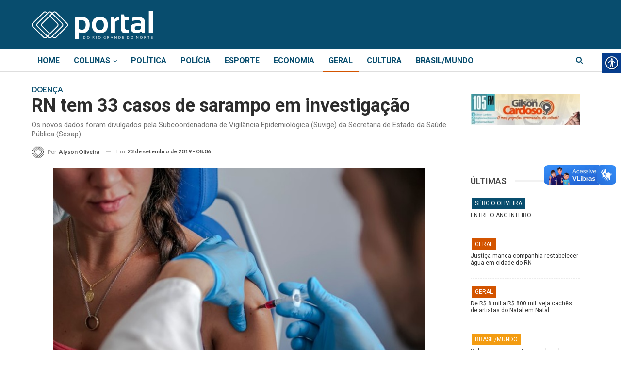

--- FILE ---
content_type: text/html; charset=UTF-8
request_url: https://portaldorn.com/rn-tem-33-casos-de-sarampo-em-investigacao/
body_size: 27273
content:
	<!DOCTYPE html>
		<!--[if IE 8]>
	<html class="ie ie8" lang="pt-BR" prefix="og: https://ogp.me/ns#" xmlns:og="http://ogp.me/ns#" xmlns:fb="http://ogp.me/ns/fb#"> <![endif]-->
	<!--[if IE 9]>
	<html class="ie ie9" lang="pt-BR" prefix="og: https://ogp.me/ns#" xmlns:og="http://ogp.me/ns#" xmlns:fb="http://ogp.me/ns/fb#"> <![endif]-->
	<!--[if gt IE 9]><!-->
<html lang="pt-BR" prefix="og: https://ogp.me/ns#" xmlns:og="http://ogp.me/ns#" xmlns:fb="http://ogp.me/ns/fb#"> <!--<![endif]-->
	<head>
				<meta charset="UTF-8">
		<meta http-equiv="X-UA-Compatible" content="IE=edge">
		<meta name="viewport" content="width=device-width, initial-scale=1.0">
		<link rel="pingback" href="https://portaldorn.com/xmlrpc.php"/>

		
<!-- Otimização de mecanismos de pesquisa por Rank Math - https://rankmath.com/ -->
<title>RN tem 33 casos de sarampo em investigação - Portal do RN</title>
<meta name="description" content="O Rio Grande do Norte investiga 33 casos prováveis de sarampo neste ano; quatro pessoas já tiveram diagnóstico confirmado para a doença. Os novos dados estão"/>
<meta name="robots" content="index, follow, max-snippet:-1, max-video-preview:-1, max-image-preview:large"/>
<link rel="canonical" href="https://portaldorn.com/rn-tem-33-casos-de-sarampo-em-investigacao/" />
<meta property="og:locale" content="pt_BR" />
<meta property="og:type" content="article" />
<meta property="og:title" content="RN tem 33 casos de sarampo em investigação - Portal do RN" />
<meta property="og:description" content="O Rio Grande do Norte investiga 33 casos prováveis de sarampo neste ano; quatro pessoas já tiveram diagnóstico confirmado para a doença. Os novos dados estão" />
<meta property="og:url" content="https://portaldorn.com/rn-tem-33-casos-de-sarampo-em-investigacao/" />
<meta property="og:site_name" content="Portal do RN" />
<meta property="article:tag" content="doença" />
<meta property="article:tag" content="Investigação" />
<meta property="article:tag" content="RN" />
<meta property="article:tag" content="Sarampo" />
<meta property="article:section" content="Geral" />
<meta property="og:updated_time" content="2019-09-23T14:54:52-03:00" />
<meta property="og:image" content="https://portaldorn.com/wp-content/uploads/2019/09/sarampo.jpg" />
<meta property="og:image:secure_url" content="https://portaldorn.com/wp-content/uploads/2019/09/sarampo.jpg" />
<meta property="og:image:width" content="900" />
<meta property="og:image:height" content="563" />
<meta property="og:image:alt" content="RN tem 33 casos de sarampo em investigação" />
<meta property="og:image:type" content="image/jpeg" />
<meta property="article:published_time" content="2019-09-23T08:06:23-03:00" />
<meta property="article:modified_time" content="2019-09-23T14:54:52-03:00" />
<meta name="twitter:card" content="summary_large_image" />
<meta name="twitter:title" content="RN tem 33 casos de sarampo em investigação - Portal do RN" />
<meta name="twitter:description" content="O Rio Grande do Norte investiga 33 casos prováveis de sarampo neste ano; quatro pessoas já tiveram diagnóstico confirmado para a doença. Os novos dados estão" />
<meta name="twitter:image" content="https://portaldorn.com/wp-content/uploads/2019/09/sarampo.jpg" />
<meta name="twitter:label1" content="Escrito por" />
<meta name="twitter:data1" content="Alyson Oliveira" />
<meta name="twitter:label2" content="Tempo de leitura" />
<meta name="twitter:data2" content="1 minuto" />
<script type="application/ld+json" class="rank-math-schema">{"@context":"https://schema.org","@graph":[{"@type":"Organization","@id":"https://portaldorn.com/#organization","name":"Portal do RN","url":"https://portaldorn.com","logo":{"@type":"ImageObject","@id":"https://portaldorn.com/#logo","url":"https://portaldorn.com/wp-content/uploads/2020/05/logoportal.png","contentUrl":"https://portaldorn.com/wp-content/uploads/2020/05/logoportal.png","caption":"Portal do RN","inLanguage":"pt-BR","width":"960","height":"960"}},{"@type":"WebSite","@id":"https://portaldorn.com/#website","url":"https://portaldorn.com","name":"Portal do RN","publisher":{"@id":"https://portaldorn.com/#organization"},"inLanguage":"pt-BR"},{"@type":"ImageObject","@id":"https://portaldorn.com/wp-content/uploads/2019/09/sarampo.jpg","url":"https://portaldorn.com/wp-content/uploads/2019/09/sarampo.jpg","width":"900","height":"563","inLanguage":"pt-BR"},{"@type":"WebPage","@id":"https://portaldorn.com/rn-tem-33-casos-de-sarampo-em-investigacao/#webpage","url":"https://portaldorn.com/rn-tem-33-casos-de-sarampo-em-investigacao/","name":"RN tem 33 casos de sarampo em investiga\u00e7\u00e3o - Portal do RN","datePublished":"2019-09-23T08:06:23-03:00","dateModified":"2019-09-23T14:54:52-03:00","isPartOf":{"@id":"https://portaldorn.com/#website"},"primaryImageOfPage":{"@id":"https://portaldorn.com/wp-content/uploads/2019/09/sarampo.jpg"},"inLanguage":"pt-BR"},{"@type":"Person","@id":"https://portaldorn.com/author/alysonoliveira/","name":"Alyson Oliveira","url":"https://portaldorn.com/author/alysonoliveira/","image":{"@type":"ImageObject","@id":"https://portaldorn.com/wp-content/uploads/2017/02/ICONE-portal-do-RN-preto-sem-fundo-150x150.png","url":"https://portaldorn.com/wp-content/uploads/2017/02/ICONE-portal-do-RN-preto-sem-fundo-150x150.png","caption":"Alyson Oliveira","inLanguage":"pt-BR"},"worksFor":{"@id":"https://portaldorn.com/#organization"}},{"@type":"BlogPosting","headline":"RN tem 33 casos de sarampo em investiga\u00e7\u00e3o - Portal do RN","datePublished":"2019-09-23T08:06:23-03:00","dateModified":"2019-09-23T14:54:52-03:00","articleSection":"Geral","author":{"@id":"https://portaldorn.com/author/alysonoliveira/","name":"Alyson Oliveira"},"publisher":{"@id":"https://portaldorn.com/#organization"},"description":"O Rio Grande do Norte investiga 33 casos prov\u00e1veis de sarampo neste ano; quatro pessoas j\u00e1 tiveram diagn\u00f3stico confirmado para a doen\u00e7a. Os novos dados est\u00e3o","name":"RN tem 33 casos de sarampo em investiga\u00e7\u00e3o - Portal do RN","@id":"https://portaldorn.com/rn-tem-33-casos-de-sarampo-em-investigacao/#richSnippet","isPartOf":{"@id":"https://portaldorn.com/rn-tem-33-casos-de-sarampo-em-investigacao/#webpage"},"image":{"@id":"https://portaldorn.com/wp-content/uploads/2019/09/sarampo.jpg"},"inLanguage":"pt-BR","mainEntityOfPage":{"@id":"https://portaldorn.com/rn-tem-33-casos-de-sarampo-em-investigacao/#webpage"}}]}</script>
<!-- /Plugin de SEO do Rank Math para WordPress -->


<!-- Better Open Graph, Schema.org & Twitter Integration -->
<meta property="og:locale" content="pt_br"/>
<meta property="og:site_name" content="Portal do RN"/>
<meta property="og:url" content="https://portaldorn.com/rn-tem-33-casos-de-sarampo-em-investigacao/"/>
<meta property="og:title" content="RN tem 33 casos de sarampo em investigação"/>
<meta property="og:image" content="https://portaldorn.com/wp-content/uploads/2019/09/sarampo.jpg"/>
<meta property="article:section" content="Geral"/>
<meta property="article:tag" content="Sarampo"/>
<meta property="og:description" content="O Rio Grande do Norte investiga 33 casos prováveis de sarampo neste ano; quatro pessoas já tiveram diagnóstico confirmado para a doença. Os novos dados estão no Boletim Epidemiológico que foi divulgado pela Subcoordenadoria de Vigilância Epidemiológi"/>
<meta property="og:type" content="article"/>
<meta name="twitter:card" content="summary"/>
<meta name="twitter:url" content="https://portaldorn.com/rn-tem-33-casos-de-sarampo-em-investigacao/"/>
<meta name="twitter:title" content="RN tem 33 casos de sarampo em investigação"/>
<meta name="twitter:description" content="O Rio Grande do Norte investiga 33 casos prováveis de sarampo neste ano; quatro pessoas já tiveram diagnóstico confirmado para a doença. Os novos dados estão no Boletim Epidemiológico que foi divulgado pela Subcoordenadoria de Vigilância Epidemiológi"/>
<meta name="twitter:image" content="https://portaldorn.com/wp-content/uploads/2019/09/sarampo.jpg"/>
<!-- / Better Open Graph, Schema.org & Twitter Integration. -->
<link rel='dns-prefetch' href='//fonts.googleapis.com' />
<link rel="alternate" type="application/rss+xml" title="Feed para Portal do RN &raquo;" href="https://portaldorn.com/feed/" />
<link rel="alternate" type="application/rss+xml" title="Feed de comentários para Portal do RN &raquo;" href="https://portaldorn.com/comments/feed/" />
<link rel="alternate" type="application/rss+xml" title="Feed de comentários para Portal do RN &raquo; RN tem 33 casos de sarampo em investigação" href="https://portaldorn.com/rn-tem-33-casos-de-sarampo-em-investigacao/feed/" />
<script type="text/javascript">
/* <![CDATA[ */
window._wpemojiSettings = {"baseUrl":"https:\/\/s.w.org\/images\/core\/emoji\/15.0.3\/72x72\/","ext":".png","svgUrl":"https:\/\/s.w.org\/images\/core\/emoji\/15.0.3\/svg\/","svgExt":".svg","source":{"concatemoji":"https:\/\/portaldorn.com\/wp-includes\/js\/wp-emoji-release.min.js?ver=6.5.7"}};
/*! This file is auto-generated */
!function(i,n){var o,s,e;function c(e){try{var t={supportTests:e,timestamp:(new Date).valueOf()};sessionStorage.setItem(o,JSON.stringify(t))}catch(e){}}function p(e,t,n){e.clearRect(0,0,e.canvas.width,e.canvas.height),e.fillText(t,0,0);var t=new Uint32Array(e.getImageData(0,0,e.canvas.width,e.canvas.height).data),r=(e.clearRect(0,0,e.canvas.width,e.canvas.height),e.fillText(n,0,0),new Uint32Array(e.getImageData(0,0,e.canvas.width,e.canvas.height).data));return t.every(function(e,t){return e===r[t]})}function u(e,t,n){switch(t){case"flag":return n(e,"\ud83c\udff3\ufe0f\u200d\u26a7\ufe0f","\ud83c\udff3\ufe0f\u200b\u26a7\ufe0f")?!1:!n(e,"\ud83c\uddfa\ud83c\uddf3","\ud83c\uddfa\u200b\ud83c\uddf3")&&!n(e,"\ud83c\udff4\udb40\udc67\udb40\udc62\udb40\udc65\udb40\udc6e\udb40\udc67\udb40\udc7f","\ud83c\udff4\u200b\udb40\udc67\u200b\udb40\udc62\u200b\udb40\udc65\u200b\udb40\udc6e\u200b\udb40\udc67\u200b\udb40\udc7f");case"emoji":return!n(e,"\ud83d\udc26\u200d\u2b1b","\ud83d\udc26\u200b\u2b1b")}return!1}function f(e,t,n){var r="undefined"!=typeof WorkerGlobalScope&&self instanceof WorkerGlobalScope?new OffscreenCanvas(300,150):i.createElement("canvas"),a=r.getContext("2d",{willReadFrequently:!0}),o=(a.textBaseline="top",a.font="600 32px Arial",{});return e.forEach(function(e){o[e]=t(a,e,n)}),o}function t(e){var t=i.createElement("script");t.src=e,t.defer=!0,i.head.appendChild(t)}"undefined"!=typeof Promise&&(o="wpEmojiSettingsSupports",s=["flag","emoji"],n.supports={everything:!0,everythingExceptFlag:!0},e=new Promise(function(e){i.addEventListener("DOMContentLoaded",e,{once:!0})}),new Promise(function(t){var n=function(){try{var e=JSON.parse(sessionStorage.getItem(o));if("object"==typeof e&&"number"==typeof e.timestamp&&(new Date).valueOf()<e.timestamp+604800&&"object"==typeof e.supportTests)return e.supportTests}catch(e){}return null}();if(!n){if("undefined"!=typeof Worker&&"undefined"!=typeof OffscreenCanvas&&"undefined"!=typeof URL&&URL.createObjectURL&&"undefined"!=typeof Blob)try{var e="postMessage("+f.toString()+"("+[JSON.stringify(s),u.toString(),p.toString()].join(",")+"));",r=new Blob([e],{type:"text/javascript"}),a=new Worker(URL.createObjectURL(r),{name:"wpTestEmojiSupports"});return void(a.onmessage=function(e){c(n=e.data),a.terminate(),t(n)})}catch(e){}c(n=f(s,u,p))}t(n)}).then(function(e){for(var t in e)n.supports[t]=e[t],n.supports.everything=n.supports.everything&&n.supports[t],"flag"!==t&&(n.supports.everythingExceptFlag=n.supports.everythingExceptFlag&&n.supports[t]);n.supports.everythingExceptFlag=n.supports.everythingExceptFlag&&!n.supports.flag,n.DOMReady=!1,n.readyCallback=function(){n.DOMReady=!0}}).then(function(){return e}).then(function(){var e;n.supports.everything||(n.readyCallback(),(e=n.source||{}).concatemoji?t(e.concatemoji):e.wpemoji&&e.twemoji&&(t(e.twemoji),t(e.wpemoji)))}))}((window,document),window._wpemojiSettings);
/* ]]> */
</script>

<style id='wp-emoji-styles-inline-css' type='text/css'>

	img.wp-smiley, img.emoji {
		display: inline !important;
		border: none !important;
		box-shadow: none !important;
		height: 1em !important;
		width: 1em !important;
		margin: 0 0.07em !important;
		vertical-align: -0.1em !important;
		background: none !important;
		padding: 0 !important;
	}
</style>
<link rel='stylesheet' id='wp-block-library-css' href='https://portaldorn.com/wp-includes/css/dist/block-library/style.min.css?ver=6.5.7' type='text/css' media='all' />
<style id='classic-theme-styles-inline-css' type='text/css'>
/*! This file is auto-generated */
.wp-block-button__link{color:#fff;background-color:#32373c;border-radius:9999px;box-shadow:none;text-decoration:none;padding:calc(.667em + 2px) calc(1.333em + 2px);font-size:1.125em}.wp-block-file__button{background:#32373c;color:#fff;text-decoration:none}
</style>
<style id='global-styles-inline-css' type='text/css'>
body{--wp--preset--color--black: #000000;--wp--preset--color--cyan-bluish-gray: #abb8c3;--wp--preset--color--white: #ffffff;--wp--preset--color--pale-pink: #f78da7;--wp--preset--color--vivid-red: #cf2e2e;--wp--preset--color--luminous-vivid-orange: #ff6900;--wp--preset--color--luminous-vivid-amber: #fcb900;--wp--preset--color--light-green-cyan: #7bdcb5;--wp--preset--color--vivid-green-cyan: #00d084;--wp--preset--color--pale-cyan-blue: #8ed1fc;--wp--preset--color--vivid-cyan-blue: #0693e3;--wp--preset--color--vivid-purple: #9b51e0;--wp--preset--gradient--vivid-cyan-blue-to-vivid-purple: linear-gradient(135deg,rgba(6,147,227,1) 0%,rgb(155,81,224) 100%);--wp--preset--gradient--light-green-cyan-to-vivid-green-cyan: linear-gradient(135deg,rgb(122,220,180) 0%,rgb(0,208,130) 100%);--wp--preset--gradient--luminous-vivid-amber-to-luminous-vivid-orange: linear-gradient(135deg,rgba(252,185,0,1) 0%,rgba(255,105,0,1) 100%);--wp--preset--gradient--luminous-vivid-orange-to-vivid-red: linear-gradient(135deg,rgba(255,105,0,1) 0%,rgb(207,46,46) 100%);--wp--preset--gradient--very-light-gray-to-cyan-bluish-gray: linear-gradient(135deg,rgb(238,238,238) 0%,rgb(169,184,195) 100%);--wp--preset--gradient--cool-to-warm-spectrum: linear-gradient(135deg,rgb(74,234,220) 0%,rgb(151,120,209) 20%,rgb(207,42,186) 40%,rgb(238,44,130) 60%,rgb(251,105,98) 80%,rgb(254,248,76) 100%);--wp--preset--gradient--blush-light-purple: linear-gradient(135deg,rgb(255,206,236) 0%,rgb(152,150,240) 100%);--wp--preset--gradient--blush-bordeaux: linear-gradient(135deg,rgb(254,205,165) 0%,rgb(254,45,45) 50%,rgb(107,0,62) 100%);--wp--preset--gradient--luminous-dusk: linear-gradient(135deg,rgb(255,203,112) 0%,rgb(199,81,192) 50%,rgb(65,88,208) 100%);--wp--preset--gradient--pale-ocean: linear-gradient(135deg,rgb(255,245,203) 0%,rgb(182,227,212) 50%,rgb(51,167,181) 100%);--wp--preset--gradient--electric-grass: linear-gradient(135deg,rgb(202,248,128) 0%,rgb(113,206,126) 100%);--wp--preset--gradient--midnight: linear-gradient(135deg,rgb(2,3,129) 0%,rgb(40,116,252) 100%);--wp--preset--font-size--small: 13px;--wp--preset--font-size--medium: 20px;--wp--preset--font-size--large: 36px;--wp--preset--font-size--x-large: 42px;--wp--preset--spacing--20: 0.44rem;--wp--preset--spacing--30: 0.67rem;--wp--preset--spacing--40: 1rem;--wp--preset--spacing--50: 1.5rem;--wp--preset--spacing--60: 2.25rem;--wp--preset--spacing--70: 3.38rem;--wp--preset--spacing--80: 5.06rem;--wp--preset--shadow--natural: 6px 6px 9px rgba(0, 0, 0, 0.2);--wp--preset--shadow--deep: 12px 12px 50px rgba(0, 0, 0, 0.4);--wp--preset--shadow--sharp: 6px 6px 0px rgba(0, 0, 0, 0.2);--wp--preset--shadow--outlined: 6px 6px 0px -3px rgba(255, 255, 255, 1), 6px 6px rgba(0, 0, 0, 1);--wp--preset--shadow--crisp: 6px 6px 0px rgba(0, 0, 0, 1);}:where(.is-layout-flex){gap: 0.5em;}:where(.is-layout-grid){gap: 0.5em;}body .is-layout-flex{display: flex;}body .is-layout-flex{flex-wrap: wrap;align-items: center;}body .is-layout-flex > *{margin: 0;}body .is-layout-grid{display: grid;}body .is-layout-grid > *{margin: 0;}:where(.wp-block-columns.is-layout-flex){gap: 2em;}:where(.wp-block-columns.is-layout-grid){gap: 2em;}:where(.wp-block-post-template.is-layout-flex){gap: 1.25em;}:where(.wp-block-post-template.is-layout-grid){gap: 1.25em;}.has-black-color{color: var(--wp--preset--color--black) !important;}.has-cyan-bluish-gray-color{color: var(--wp--preset--color--cyan-bluish-gray) !important;}.has-white-color{color: var(--wp--preset--color--white) !important;}.has-pale-pink-color{color: var(--wp--preset--color--pale-pink) !important;}.has-vivid-red-color{color: var(--wp--preset--color--vivid-red) !important;}.has-luminous-vivid-orange-color{color: var(--wp--preset--color--luminous-vivid-orange) !important;}.has-luminous-vivid-amber-color{color: var(--wp--preset--color--luminous-vivid-amber) !important;}.has-light-green-cyan-color{color: var(--wp--preset--color--light-green-cyan) !important;}.has-vivid-green-cyan-color{color: var(--wp--preset--color--vivid-green-cyan) !important;}.has-pale-cyan-blue-color{color: var(--wp--preset--color--pale-cyan-blue) !important;}.has-vivid-cyan-blue-color{color: var(--wp--preset--color--vivid-cyan-blue) !important;}.has-vivid-purple-color{color: var(--wp--preset--color--vivid-purple) !important;}.has-black-background-color{background-color: var(--wp--preset--color--black) !important;}.has-cyan-bluish-gray-background-color{background-color: var(--wp--preset--color--cyan-bluish-gray) !important;}.has-white-background-color{background-color: var(--wp--preset--color--white) !important;}.has-pale-pink-background-color{background-color: var(--wp--preset--color--pale-pink) !important;}.has-vivid-red-background-color{background-color: var(--wp--preset--color--vivid-red) !important;}.has-luminous-vivid-orange-background-color{background-color: var(--wp--preset--color--luminous-vivid-orange) !important;}.has-luminous-vivid-amber-background-color{background-color: var(--wp--preset--color--luminous-vivid-amber) !important;}.has-light-green-cyan-background-color{background-color: var(--wp--preset--color--light-green-cyan) !important;}.has-vivid-green-cyan-background-color{background-color: var(--wp--preset--color--vivid-green-cyan) !important;}.has-pale-cyan-blue-background-color{background-color: var(--wp--preset--color--pale-cyan-blue) !important;}.has-vivid-cyan-blue-background-color{background-color: var(--wp--preset--color--vivid-cyan-blue) !important;}.has-vivid-purple-background-color{background-color: var(--wp--preset--color--vivid-purple) !important;}.has-black-border-color{border-color: var(--wp--preset--color--black) !important;}.has-cyan-bluish-gray-border-color{border-color: var(--wp--preset--color--cyan-bluish-gray) !important;}.has-white-border-color{border-color: var(--wp--preset--color--white) !important;}.has-pale-pink-border-color{border-color: var(--wp--preset--color--pale-pink) !important;}.has-vivid-red-border-color{border-color: var(--wp--preset--color--vivid-red) !important;}.has-luminous-vivid-orange-border-color{border-color: var(--wp--preset--color--luminous-vivid-orange) !important;}.has-luminous-vivid-amber-border-color{border-color: var(--wp--preset--color--luminous-vivid-amber) !important;}.has-light-green-cyan-border-color{border-color: var(--wp--preset--color--light-green-cyan) !important;}.has-vivid-green-cyan-border-color{border-color: var(--wp--preset--color--vivid-green-cyan) !important;}.has-pale-cyan-blue-border-color{border-color: var(--wp--preset--color--pale-cyan-blue) !important;}.has-vivid-cyan-blue-border-color{border-color: var(--wp--preset--color--vivid-cyan-blue) !important;}.has-vivid-purple-border-color{border-color: var(--wp--preset--color--vivid-purple) !important;}.has-vivid-cyan-blue-to-vivid-purple-gradient-background{background: var(--wp--preset--gradient--vivid-cyan-blue-to-vivid-purple) !important;}.has-light-green-cyan-to-vivid-green-cyan-gradient-background{background: var(--wp--preset--gradient--light-green-cyan-to-vivid-green-cyan) !important;}.has-luminous-vivid-amber-to-luminous-vivid-orange-gradient-background{background: var(--wp--preset--gradient--luminous-vivid-amber-to-luminous-vivid-orange) !important;}.has-luminous-vivid-orange-to-vivid-red-gradient-background{background: var(--wp--preset--gradient--luminous-vivid-orange-to-vivid-red) !important;}.has-very-light-gray-to-cyan-bluish-gray-gradient-background{background: var(--wp--preset--gradient--very-light-gray-to-cyan-bluish-gray) !important;}.has-cool-to-warm-spectrum-gradient-background{background: var(--wp--preset--gradient--cool-to-warm-spectrum) !important;}.has-blush-light-purple-gradient-background{background: var(--wp--preset--gradient--blush-light-purple) !important;}.has-blush-bordeaux-gradient-background{background: var(--wp--preset--gradient--blush-bordeaux) !important;}.has-luminous-dusk-gradient-background{background: var(--wp--preset--gradient--luminous-dusk) !important;}.has-pale-ocean-gradient-background{background: var(--wp--preset--gradient--pale-ocean) !important;}.has-electric-grass-gradient-background{background: var(--wp--preset--gradient--electric-grass) !important;}.has-midnight-gradient-background{background: var(--wp--preset--gradient--midnight) !important;}.has-small-font-size{font-size: var(--wp--preset--font-size--small) !important;}.has-medium-font-size{font-size: var(--wp--preset--font-size--medium) !important;}.has-large-font-size{font-size: var(--wp--preset--font-size--large) !important;}.has-x-large-font-size{font-size: var(--wp--preset--font-size--x-large) !important;}
.wp-block-navigation a:where(:not(.wp-element-button)){color: inherit;}
:where(.wp-block-post-template.is-layout-flex){gap: 1.25em;}:where(.wp-block-post-template.is-layout-grid){gap: 1.25em;}
:where(.wp-block-columns.is-layout-flex){gap: 2em;}:where(.wp-block-columns.is-layout-grid){gap: 2em;}
.wp-block-pullquote{font-size: 1.5em;line-height: 1.6;}
</style>
<link rel='stylesheet' id='real-accessability-css' href='https://portaldorn.com/wp-content/plugins/real-accessability/real-accessability.css?ver=1.0' type='text/css' media='all' />
<link rel='stylesheet' id='ms-main-css' href='https://portaldorn.com/wp-content/plugins/masterslider/public/assets/css/masterslider.main.css?ver=3.5.5' type='text/css' media='all' />
<link rel='stylesheet' id='ms-custom-css' href='https://portaldorn.com/wp-content/uploads/masterslider/custom.css?ver=15.9' type='text/css' media='all' />
<link rel='stylesheet' id='bsf-Defaults-css' href='https://portaldorn.com/wp-content/uploads/smile_fonts/Defaults/Defaults.css?ver=3.19.11' type='text/css' media='all' />
<link rel='stylesheet' id='better-framework-main-fonts-css' href='https://fonts.googleapis.com/css?family=Lato:400,700%7CRoboto:400,500,700,400italic%7COpen+Sans:400&#038;display=swap' type='text/css' media='all' />
<script type="text/javascript" src="https://portaldorn.com/wp-includes/js/jquery/jquery.min.js?ver=3.7.1" id="jquery-core-js"></script>
<script type="text/javascript" src="https://portaldorn.com/wp-includes/js/jquery/jquery-migrate.min.js?ver=3.4.1" id="jquery-migrate-js"></script>
<!--[if lt IE 9]>
<script type="text/javascript" src="https://portaldorn.com/wp-content/themes/publisher/includes/libs/better-framework/assets/js/html5shiv.min.js?ver=3.15.0" id="bf-html5shiv-js"></script>
<![endif]-->
<!--[if lt IE 9]>
<script type="text/javascript" src="https://portaldorn.com/wp-content/themes/publisher/includes/libs/better-framework/assets/js/respond.min.js?ver=3.15.0" id="bf-respond-js"></script>
<![endif]-->
<link rel="https://api.w.org/" href="https://portaldorn.com/wp-json/" /><link rel="alternate" type="application/json" href="https://portaldorn.com/wp-json/wp/v2/posts/15531" /><link rel="EditURI" type="application/rsd+xml" title="RSD" href="https://portaldorn.com/xmlrpc.php?rsd" />
<meta name="generator" content="WordPress 6.5.7" />
<link rel='shortlink' href='https://portaldorn.com/?p=15531' />
<link rel="alternate" type="application/json+oembed" href="https://portaldorn.com/wp-json/oembed/1.0/embed?url=https%3A%2F%2Fportaldorn.com%2Frn-tem-33-casos-de-sarampo-em-investigacao%2F" />
<link rel="alternate" type="text/xml+oembed" href="https://portaldorn.com/wp-json/oembed/1.0/embed?url=https%3A%2F%2Fportaldorn.com%2Frn-tem-33-casos-de-sarampo-em-investigacao%2F&#038;format=xml" />
<script>var ms_grabbing_curosr='https://portaldorn.com/wp-content/plugins/masterslider/public/assets/css/common/grabbing.cur',ms_grab_curosr='https://portaldorn.com/wp-content/plugins/masterslider/public/assets/css/common/grab.cur';</script>
<meta name="generator" content="MasterSlider 3.5.5 - Responsive Touch Image Slider" />
<meta property="fb:app_id" content="928177454279755"><!-- Google Tag Manager -->
<script>(function(w,d,s,l,i){w[l]=w[l]||[];w[l].push({'gtm.start':
new Date().getTime(),event:'gtm.js'});var f=d.getElementsByTagName(s)[0],
j=d.createElement(s),dl=l!='dataLayer'?'&l='+l:'';j.async=true;j.src=
'https://www.googletagmanager.com/gtm.js?id='+i+dl;f.parentNode.insertBefore(j,f);
})(window,document,'script','dataLayer','GTM-WT27F56');</script>
<!-- End Google Tag Manager -->

<!-- Global site tag (gtag.js) - Google Analytics -->
<script async src="https://www.googletagmanager.com/gtag/js?id=UA-92266005-1"></script>
<script>
  window.dataLayer = window.dataLayer || [];
  function gtag(){dataLayer.push(arguments);}
  gtag('js', new Date());

  gtag('config', 'UA-92266005-1');
</script>

<!-- Google tag (gtag.js) -->
<script async src="https://www.googletagmanager.com/gtag/js?id=G-R6EKJN72K2"></script>
<script>
  window.dataLayer = window.dataLayer || [];
  function gtag(){dataLayer.push(arguments);}
  gtag('js', new Date());

  gtag('config', 'G-R6EKJN72K2');
</script>      <meta name="onesignal" content="wordpress-plugin"/>
            <script>

      window.OneSignal = window.OneSignal || [];

      OneSignal.push( function() {
        OneSignal.SERVICE_WORKER_UPDATER_PATH = "OneSignalSDKUpdaterWorker.js.php";
                      OneSignal.SERVICE_WORKER_PATH = "OneSignalSDKWorker.js.php";
                      OneSignal.SERVICE_WORKER_PARAM = { scope: "/" };
        OneSignal.setDefaultNotificationUrl("https://portaldorn.com");
        var oneSignal_options = {};
        window._oneSignalInitOptions = oneSignal_options;

        oneSignal_options['wordpress'] = true;
oneSignal_options['appId'] = 'c77f2047-bac3-453e-8f29-b9daf9c67a9a';
oneSignal_options['allowLocalhostAsSecureOrigin'] = true;
oneSignal_options['welcomeNotification'] = { };
oneSignal_options['welcomeNotification']['title'] = "";
oneSignal_options['welcomeNotification']['message'] = "Obrigado por permitir!";
oneSignal_options['path'] = "https://portaldorn.com/wp-content/plugins/onesignal-free-web-push-notifications/sdk_files/";
oneSignal_options['promptOptions'] = { };
oneSignal_options['promptOptions']['actionMessage'] = "Quer receber notificações? Você pode cancelar em qualquer momento.";
oneSignal_options['promptOptions']['acceptButtonText'] = "PERMITIR";
oneSignal_options['promptOptions']['cancelButtonText'] = "NÃO, OBRIGADO";
oneSignal_options['notifyButton'] = { };
oneSignal_options['notifyButton']['enable'] = true;
oneSignal_options['notifyButton']['position'] = 'bottom-right';
oneSignal_options['notifyButton']['theme'] = 'default';
oneSignal_options['notifyButton']['size'] = 'medium';
oneSignal_options['notifyButton']['showCredit'] = true;
oneSignal_options['notifyButton']['text'] = {};
oneSignal_options['notifyButton']['text']['tip.state.unsubscribed'] = 'Quer ser notificado de novas notícias?';
oneSignal_options['notifyButton']['text']['tip.state.subscribed'] = 'Notificações já ativadas.';
oneSignal_options['notifyButton']['text']['dialog.main.button.subscribe'] = 'CADASTRAR';
oneSignal_options['notifyButton']['text']['dialog.main.button.unsubscribe'] = 'DESCADASTRAR';
oneSignal_options['notifyButton']['offset'] = {};
oneSignal_options['notifyButton']['offset']['bottom'] = '60px';
oneSignal_options['notifyButton']['offset']['right'] = '15px';
                OneSignal.init(window._oneSignalInitOptions);
                OneSignal.showSlidedownPrompt();      });

      function documentInitOneSignal() {
        var oneSignal_elements = document.getElementsByClassName("OneSignal-prompt");

        var oneSignalLinkClickHandler = function(event) { OneSignal.push(['registerForPushNotifications']); event.preventDefault(); };        for(var i = 0; i < oneSignal_elements.length; i++)
          oneSignal_elements[i].addEventListener('click', oneSignalLinkClickHandler, false);
      }

      if (document.readyState === 'complete') {
           documentInitOneSignal();
      }
      else {
           window.addEventListener("load", function(event){
               documentInitOneSignal();
          });
      }
    </script>
<meta name="generator" content="Powered by WPBakery Page Builder - drag and drop page builder for WordPress."/>
<script type="application/ld+json">{
    "@context": "http://schema.org/",
    "@type": "Organization",
    "@id": "#organization",
    "logo": {
        "@type": "ImageObject",
        "url": "https://portaldorn.com/wp-content/uploads/2017/02/logo-inline-250-2.png"
    },
    "url": "https://portaldorn.com/",
    "name": "Portal do RN",
    "description": "Portal de not\u00edcias do RN"
}</script>
<script type="application/ld+json">{
    "@context": "http://schema.org/",
    "@type": "WebSite",
    "name": "Portal do RN",
    "alternateName": "Portal de not\u00edcias do RN",
    "url": "https://portaldorn.com/"
}</script>
<script type="application/ld+json">{
    "@context": "http://schema.org/",
    "@type": "BlogPosting",
    "headline": "RN tem 33 casos de sarampo em investiga\u00e7\u00e3o",
    "description": "O Rio Grande do Norte investiga 33 casos prov\u00e1veis de sarampo neste ano; quatro pessoas j\u00e1 tiveram diagn\u00f3stico confirmado para a doen\u00e7a. Os novos dados est\u00e3o no Boletim Epidemiol\u00f3gico que foi divulgado pela Subcoordenadoria de Vigil\u00e2ncia Epidemiol\u00f3gi",
    "datePublished": "2019-09-23",
    "dateModified": "2019-09-23",
    "author": {
        "@type": "Person",
        "@id": "#person-AlysonOliveira",
        "name": "Alyson Oliveira"
    },
    "image": "https://portaldorn.com/wp-content/uploads/2019/09/sarampo.jpg",
    "interactionStatistic": [
        {
            "@type": "InteractionCounter",
            "interactionType": "http://schema.org/CommentAction",
            "userInteractionCount": 0
        }
    ],
    "publisher": {
        "@id": "#organization"
    },
    "mainEntityOfPage": "https://portaldorn.com/rn-tem-33-casos-de-sarampo-em-investigacao/"
}</script>
<link rel='stylesheet' id='bf-minifed-css-1' href='https://portaldorn.com/wp-content/bs-booster-cache/26bb09b4d8f1c42f6a4982fdd73da6d5.css' type='text/css' media='all' />
<link rel='stylesheet' id='7.11.0-1767013155' href='https://portaldorn.com/wp-content/bs-booster-cache/fb6f4f5a804e0be4fe3f752f5c27d727.css' type='text/css' media='all' />
<link rel="icon" href="https://portaldorn.com/wp-content/uploads/2017/04/cropped-favicon-86x90.png" sizes="32x32" />
<link rel="icon" href="https://portaldorn.com/wp-content/uploads/2017/04/cropped-favicon-300x300.png" sizes="192x192" />
<link rel="apple-touch-icon" href="https://portaldorn.com/wp-content/uploads/2017/04/cropped-favicon-300x300.png" />
<meta name="msapplication-TileImage" content="https://portaldorn.com/wp-content/uploads/2017/04/cropped-favicon-300x300.png" />

<!-- BetterFramework Head Inline CSS -->
<style>
#olho-post-title {
    font-size: 15px;
    color: #084d6e;
    font-family: 'Lato';
    font-weight: 700;
    text-transform: uppercase;
    margin-top: -2px;
}

.listing-item-tb-3 .title, .listing-item-tb-1 .title {
    margin-top: -2px;
}
.post-meta, .post-meta a {
    margin-top: -2px;
}

.bs-slider-dots-style-3 .bts-bs-dots-btn {
    height: 12px;
    width: 12px;
}

.bs-pretty-tabs-container:hover .bs-pretty-tabs-more.other-link .h-text.h-text, .section-heading.multi-tab .main-link.active .h-text.h-text, .section-heading.multi-tab .active > .h-text, .section-heading .other-link:hover .h-text, .section-heading.multi-tab .main-link:hover .h-text {
    color: #084d6e;
}

.section-heading .other-link .h-text{
    font-weight: 700;
    text-transform: uppercase;
    font-size: 90%;
}

.listing-item-blog-5 .post-summary {
    font-size: 15px;
}
.listing-item-tb-1 .img-holder {
    height: 90px;
}

#totalpoll-id-05b09e8f513eb667f8ba21afd4b09228.totalpoll-poll-container .totalpoll-buttons .totalpoll-button.totalpoll-button-primary {
    background-color: #084d6e;
    border-color: #084d6e;
}

.responsive-header .responsive-header-container {
    background-color: #084d6e;
}

.betteradscontainer .betterad-container {
    margin-bottom: 40px;
}

.single-post-title {
    line-height: 1.1;
}

.listing-item-text-1 .term-badges.floated {
    margin-bottom: 5px;
}

.listing-item-text-1 .title {
    text-align: left;
}

.listing-item-text-1 .post-meta {
    padding-top: 0px;
    text-align: left;
}

.wpb_single_image img {
    height: auto;
    max-width: 90px;
    vertical-align: top;
}

.wpb_single_image1 img{
    height: auto;
    max-width: 100%;
    vertical-align: top;
}

.single-post-share.top-share {
    margin-bottom: 45px;
}

.colunista-img {
    height: auto;
    max-width: 90px;
    vertical-align: top;
}

.wpb_single_image.vc_align_center {
    margin-bottom: 15px;
}

.entry-content img {
    max-width: none;
}

.post-tp-8-header {
    height: 250px;
    width: 50%;
}    

.widget, .entry-content .better-studio-shortcode, .better-studio-shortcode, .bs-shortcode, .bs-listing, .xyhniztlco, .content-column>div:last-child, .slider-style-18-container, .slider-style-16-container, .slider-style-8-container, .slider-style-2-container, .slider-style-4-container, .bsp-wrapper, .single-container, .content-column>div:last-child, .vc_row .vc_column-inner .wpb_content_element, .wc-account-content-wrap, .order-customer-detail, .order-detail-wrap, .slider-style-23-container {
    margin-bottom: 21px;
}

/*  SECTIONS  */
.section {
	clear: both;
	padding: 0px;
	margin: 0px;
}

/*  COLUMN SETUP  */
.col {
	display: block;
	float:left;
	margin: 1% 0 1% 3.6%;
}
.col:first-child { margin-left: 0; }

/*  GROUPING  */
.group:before,
.group:after { content:""; display:table; }
.group:after { clear:both;}
.group { zoom:1; /* For IE 6/7 */ }

/*  GRID OF TWO  */
.span_2_of_2 {
/*	width: 100%; */
}
.span_1_of_2 {
/*	width: 49.2%; */
}

/*  GO FULL WIDTH AT LESS THAN 480 PIXELS */

@media only screen and (max-width: 480px) {
	.col { 
		margin: 1% 0 1% 0%;
	}
}

@media only screen and (max-width: 480px) {
	.span_2_of_2, .span_1_of_2 { width: 100%; }
}

/* NOME DOS COLUNISTAS ALINHADO A ESQUERDA */

.listing-item-text-1 .term-badges.floated {
    text-align: left;
}


element.style {
}
.listing-item-classic-3 .featured .title {
    padding: 10px 25px 25px;
}

</style>
<!-- /BetterFramework Head Inline CSS-->
<noscript><style> .wpb_animate_when_almost_visible { opacity: 1; }</style></noscript>
<!-- START - Heateor Open Graph Meta Tags 1.1.11 -->
<link rel="canonical" href="https://portaldorn.com/rn-tem-33-casos-de-sarampo-em-investigacao/"/>
<meta name="description" content="O Rio Grande do Norte investiga 33 casos prováveis de sarampo neste ano; quatro pessoas já tiveram diagnóstico confirmado para a doença. Os novos dados estão no Boletim Epidemiológico que foi divulgado pela Subcoordenadoria de Vigilância Epidemiológica (Suvige) da Secretaria de Estado da Saúde Públi"/>
<meta property="og:locale" content="pt_BR"/>
<meta property="og:site_name" content="Portal do RN"/>
<meta property="og:title" content="RN tem 33 casos de sarampo em investigação"/>
<meta property="og:url" content="https://portaldorn.com/rn-tem-33-casos-de-sarampo-em-investigacao/"/>
<meta property="og:type" content="article"/>
<meta property="og:image" content="https://portaldorn.com/wp-content/uploads/2019/09/sarampo.jpg"/>
<meta property="og:description" content="O Rio Grande do Norte investiga 33 casos prováveis de sarampo neste ano; quatro pessoas já tiveram diagnóstico confirmado para a doença. Os novos dados estão no Boletim Epidemiológico que foi divulgado pela Subcoordenadoria de Vigilância Epidemiológica (Suvige) da Secretaria de Estado da Saúde Públi"/>
<meta name="twitter:title" content="RN tem 33 casos de sarampo em investigação"/>
<meta name="twitter:url" content="https://portaldorn.com/rn-tem-33-casos-de-sarampo-em-investigacao/"/>
<meta name="twitter:site" content="@portaldorn"/>
<meta name="twitter:creator" content="@portaldorn"/>
<meta name="twitter:description" content="O Rio Grande do Norte investiga 33 casos prováveis de sarampo neste ano; quatro pessoas já tiveram diagnóstico confirmado para a doença. Os novos dados estão no Boletim Epidemiológico que foi divulgado pela Subcoordenadoria de Vigilância Epidemiológica (Suvige) da Secretaria de Estado da Saúde Públi"/>
<meta name="twitter:image" content="https://portaldorn.com/wp-content/uploads/2019/09/sarampo.jpg"/>
<meta name="twitter:card" content="summary_large_image"/>
<meta itemprop="name" content="RN tem 33 casos de sarampo em investigação"/>
<meta itemprop="description" content="O Rio Grande do Norte investiga 33 casos prováveis de sarampo neste ano; quatro pessoas já tiveram diagnóstico confirmado para a doença. Os novos dados estão no Boletim Epidemiológico que foi divulgado pela Subcoordenadoria de Vigilância Epidemiológica (Suvige) da Secretaria de Estado da Saúde Públi"/>
<meta itemprop="image" content="https://portaldorn.com/wp-content/uploads/2019/09/sarampo.jpg"/>
<!-- END - Heateor Open Graph Meta Tags -->

	</head>

<body class="post-template-default single single-post postid-15531 single-format-standard _masterslider _msp_version_3.5.5 real-accessability-body bs-theme bs-publisher bs-publisher-clean-magazine active-light-box active-top-line ltr close-rh page-layout-2-col page-layout-2-col-right full-width main-menu-sticky-smart main-menu-full-width active-ajax-search single-prim-cat-195 single-cat-195  wpb-js-composer js-comp-ver-6.7.0 vc_responsive bs-ll-a" dir="ltr">
		<div class="main-wrap content-main-wrap">
			<header id="header" class="site-header header-style-2 full-width" itemscope="itemscope" itemtype="https://schema.org/WPHeader">

				<div class="header-inner">
			<div class="content-wrap">
				<div class="container">
					<div class="row">
						<div class="row-height">
							<div class="logo-col col-xs-12">
								<div class="col-inside">
									<div id="site-branding" class="site-branding">
	<p  id="site-title" class="logo h1 img-logo">
	<a href="https://portaldorn.com/" itemprop="url" rel="home">
					<img id="site-logo" src="https://portaldorn.com/wp-content/uploads/2017/02/logo-inline-250-2.png"
			     alt="Portal do RN"  data-bsrjs="https://portaldorn.com/wp-content/uploads/2017/02/logo-inline-250-2.png"  />

			<span class="site-title">Portal do RN - Portal de notícias do RN</span>
				</a>
</p>
</div><!-- .site-branding -->
								</div>
							</div>
													</div>
					</div>
				</div>
			</div>
		</div>

		<div id="menu-main" class="menu main-menu-wrapper show-search-item menu-actions-btn-width-1" role="navigation" itemscope="itemscope" itemtype="https://schema.org/SiteNavigationElement">
	<div class="main-menu-inner">
		<div class="content-wrap">
			<div class="container">

				<nav class="main-menu-container">
					<ul id="main-navigation" class="main-menu menu bsm-pure clearfix">
						<li id="menu-item-19" class="menu-item menu-item-type-custom menu-item-object-custom menu-item-home better-anim-fade menu-item-19"><a href="https://portaldorn.com">Home</a></li>
<li id="menu-item-656" class="menu-item menu-item-type-custom menu-item-object-custom menu-item-has-children better-anim-fade menu-item-656"><a href="http://#">Colunas</a>
<ul class="sub-menu">
	<li id="menu-item-52348" class="menu-item menu-item-type-post_type menu-item-object-page better-anim-fade menu-item-52348"><a href="https://portaldorn.com/aflam-em-pauta/">AFLAM em Pauta</a></li>
	<li id="menu-item-27463" class="menu-item menu-item-type-post_type menu-item-object-page better-anim-fade menu-item-27463"><a href="https://portaldorn.com/coisas-que-se-foram-antes/">Coisas que se foram antes</a></li>
	<li id="menu-item-24618" class="menu-item menu-item-type-post_type menu-item-object-page better-anim-fade menu-item-24618"><a href="https://portaldorn.com/glycia-paiva/">Glycia Paiva</a></li>
	<li id="menu-item-591" class="menu-item menu-item-type-post_type menu-item-object-page better-anim-fade menu-item-591"><a href="https://portaldorn.com/sergio-oliveira/">Repercutindo</a></li>
</ul>
</li>
<li id="menu-item-26" class="menu-item menu-item-type-taxonomy menu-item-object-category menu-term-10 better-anim-fade menu-item-26"><a href="https://portaldorn.com/category/politica/">Política</a></li>
<li id="menu-item-25" class="menu-item menu-item-type-taxonomy menu-item-object-category menu-term-9 better-anim-fade menu-item-25"><a href="https://portaldorn.com/category/policia/">Polícia</a></li>
<li id="menu-item-23" class="menu-item menu-item-type-taxonomy menu-item-object-category menu-term-7 better-anim-fade menu-item-23"><a href="https://portaldorn.com/category/esporte/">Esporte</a></li>
<li id="menu-item-22" class="menu-item menu-item-type-taxonomy menu-item-object-category menu-term-6 better-anim-slide-fade menu-item-22"><a href="https://portaldorn.com/category/economia/">Economia</a></li>
<li id="menu-item-890" class="menu-item menu-item-type-taxonomy menu-item-object-category current-post-ancestor current-menu-parent current-post-parent menu-term-195 better-anim-fade menu-item-890"><a href="https://portaldorn.com/category/geral/">Geral</a></li>
<li id="menu-item-21" class="menu-item menu-item-type-taxonomy menu-item-object-category menu-term-5 better-anim-fade menu-item-21"><a href="https://portaldorn.com/category/cultura/">Cultura</a></li>
<li id="menu-item-20" class="menu-item menu-item-type-taxonomy menu-item-object-category menu-term-4 better-anim-fade menu-item-20"><a href="https://portaldorn.com/category/brasil-mundo/">Brasil/Mundo</a></li>
					</ul><!-- #main-navigation -->
											<div class="menu-action-buttons width-1">
															<div class="search-container close">
									<span class="search-handler"><i class="fa fa-search"></i></span>

									<div class="search-box clearfix">
										<form role="search" method="get" class="search-form clearfix" action="https://portaldorn.com">
	<input type="search" class="search-field"
	       placeholder="Pesquisa..."
	       value="" name="s"
	       title="Procurar por:"
	       autocomplete="off">
	<input type="submit" class="search-submit" value="Pesquisa">
</form><!-- .search-form -->
									</div>
								</div>
														</div>
										</nav><!-- .main-menu-container -->

			</div>
		</div>
	</div>
</div><!-- .menu -->
	</header><!-- .header -->
	<div class="rh-header clearfix dark deferred-block-exclude">
		<div class="rh-container clearfix">

			<div class="menu-container close">
				<span class="menu-handler"><span class="lines"></span></span>
			</div><!-- .menu-container -->

			<div class="logo-container rh-img-logo">
				<a href="https://portaldorn.com/" itemprop="url" rel="home">
											<img src="https://portaldorn.com/wp-content/uploads/2017/02/logo-inline-250-2.png"
						     alt="Portal do RN"  data-bsrjs="https://portaldorn.com/wp-content/uploads/2017/02/logo-inline-250-2.png"  />				</a>
			</div><!-- .logo-container -->
		</div><!-- .rh-container -->
	</div><!-- .rh-header -->
<div class="content-wrap">
		<main id="content" class="content-container">

		<div class="container layout-2-col layout-2-col-1 layout-right-sidebar post-template-1">
			<div class="row main-section">
										<div class="col-sm-8 content-column">
								<div class="single-container">
		<article id="post-15531" class="post-15531 post type-post status-publish format-standard has-post-thumbnail  category-geral tag-doenca tag-investigacao tag-rn tag-sarampo single-post-content has-thumbnail">
						<div class="post-header post-tp-1-header">
				
<div id="olho-post-title">Doença</div>				
				
					<h1 class="single-post-title">
						<span class="post-title" itemprop="headline">RN tem 33 casos de sarampo em investigação</span></h1>
					<h2 class="post-subtitle">Os novos dados foram divulgados pela Subcoordenadoria de Vigilância Epidemiológica (Suvige) da Secretaria de Estado da Saúde Pública (Sesap)</h2>					<div class="post-meta-wrap clearfix">
						<div class="post-meta single-post-meta">
			<a href="https://portaldorn.com/author/alysonoliveira/"
		   title="Artigos de autor"
		   class="post-author-a post-author-avatar">
			<img alt=''  data-src='https://portaldorn.com/wp-content/uploads/2017/02/ICONE-portal-do-RN-preto-sem-fundo-150x150.png' class='avatar avatar-26 photo avatar-default' height='26' width='26' /><span class="post-author-name">Por <b>Alyson Oliveira</b></span>		</a>
					<span class="time"><time class="post-published updated"
			                         datetime="2019-09-23T08:06:23-03:00">Em <b>23 de setembro de 2019 - 08:06</b></time></span>
			</div>
					</div>
									<div class="single-featured">
					<a class="post-thumbnail open-lightbox" href="https://portaldorn.com/wp-content/uploads/2019/09/sarampo.jpg"><img  width="766" height="479" alt="" data-src="https://portaldorn.com/wp-content/uploads/2019/09/sarampo.jpg">						</a>
										</div>
			</div>
						<div class="entry-content clearfix single-post-content">
				<!-- Start Audima Widget Injection -->
<div id="audimaWidget"></div>
<script src="https://audio.audima.co/audima-widget.js"></script>
<!-- End Audima Widget Injection -->
<p>O Rio Grande do Norte investiga 33 casos prováveis de sarampo neste ano; quatro pessoas já tiveram diagnóstico confirmado para a doença. Os novos dados estão no Boletim Epidemiológico que foi divulgado pela Subcoordenadoria de Vigilância Epidemiológica (Suvige) da Secretaria de Estado da Saúde Pública (Sesap). O boletim é referente a análise dos casos até o dia 14 de setembro.</p>
<p>No boletim passado, a Sesap apontava os mesmo quatro casos confirmados no novo relatório, mas destacava que outros 29 casos estavam em investigação &#8211; quatro a menos que no novo boletim.</p>
<p>Dos 33 casos em investigação, a maioria está na 7ª região de saúde, que corresponde à região Metropolitana de Natal e na 4ª região de saúde, que é a região do Seridó, segundo a Sesap. O município com mais casos em investigação é Currais Novos, aponta a secretaria.</p>
<p><strong>Dose zero</strong></p>
<p>Em agosto, o Ministério da Saúde recomendou a aplicação da dose zero e tríplice viral para todas as crianças de seis meses até 1 ano. O objetivo é intensificar a vacinação nesse público-alvo da doença, que é mais suscetível a casos graves.</p>
<p>A Sesap reforça que a chamada dose zero não substitui e não será considerada válida para fins do calendário nacional de vacinação da criança. Assim, além dessa dose, os pais e responsáveis devem levar os filhos para tomar a vacina tríplice viral (D1) aos 12 meses de idade (1ª dose) e aos 15 meses (2ªdose) para tomar a vacina tetra viral ou a tríplice viral mais varicela.</p>
<script>console.log('Aud01');</script>			</div>

					<div class="entry-terms post-tags clearfix style-9">
		<span class="terms-label"><i class="fa fa-tags"></i></span>
		<a href="https://portaldorn.com/tag/doenca/" rel="tag">doença</a><a href="https://portaldorn.com/tag/investigacao/" rel="tag">Investigação</a><a href="https://portaldorn.com/tag/rn/" rel="tag">RN</a><a href="https://portaldorn.com/tag/sarampo/" rel="tag">Sarampo</a>	</div>
		<div class="post-share single-post-share bottom-share clearfix style-5">
			<div class="post-share-btn-group">
							</div>
						<div class="share-handler-wrap ">
				<span class="share-handler post-share-btn rank-default">
					<i class="bf-icon  fa fa-share-alt"></i>						<b class="text">Share</b>
										</span>
				<span class="social-item facebook"><a href="https://www.facebook.com/sharer.php?u=https%3A%2F%2Fportaldorn.com%2Frn-tem-33-casos-de-sarampo-em-investigacao%2F" target="_blank" rel="nofollow noreferrer" class="bs-button-el" onclick="window.open(this.href, 'share-facebook','left=50,top=50,width=600,height=320,toolbar=0'); return false;"><span class="icon"><i class="bf-icon fa fa-facebook"></i></span></a></span><span class="social-item twitter"><a href="https://twitter.com/share?text=RN tem 33 casos de sarampo em investigação @portaldorn&url=https%3A%2F%2Fportaldorn.com%2Frn-tem-33-casos-de-sarampo-em-investigacao%2F" target="_blank" rel="nofollow noreferrer" class="bs-button-el" onclick="window.open(this.href, 'share-twitter','left=50,top=50,width=600,height=320,toolbar=0'); return false;"><span class="icon"><i class="bf-icon fa fa-twitter"></i></span></a></span><span class="social-item google_plus"><a href="https://plus.google.com/share?url=https%3A%2F%2Fportaldorn.com%2Frn-tem-33-casos-de-sarampo-em-investigacao%2F" target="_blank" rel="nofollow noreferrer" class="bs-button-el" onclick="window.open(this.href, 'share-google_plus','left=50,top=50,width=600,height=320,toolbar=0'); return false;"><span class="icon"><i class="bf-icon fa fa-google"></i></span></a></span><span class="social-item whatsapp"><a href="whatsapp://send?text=RN tem 33 casos de sarampo em investigação %0A%0A https%3A%2F%2Fportaldorn.com%2Frn-tem-33-casos-de-sarampo-em-investigacao%2F" target="_blank" rel="nofollow noreferrer" class="bs-button-el" onclick="window.open(this.href, 'share-whatsapp','left=50,top=50,width=600,height=320,toolbar=0'); return false;"><span class="icon"><i class="bf-icon fa fa-whatsapp"></i></span></a></span></div>		</div>
				</article>
		<div class="szd szd-post-before-author szd-pubadban szd-show-desktop szd-show-tablet-portrait szd-show-tablet-landscape szd-show-phone szd-loc-post_before_author_box szd-align-center szd-column-1 szd-clearfix no-bg-box-model"><div id="szd-24580-1089939732" class="szd-container szd-type-custom_code " itemscope="" itemtype="https://schema.org/WPAdBlock" data-adid="24580" data-type="custom_code"><div id="taboola-below-article-thumbnails"></div></div></div><section class="post-author clearfix">
		<a href="https://portaldorn.com/author/alysonoliveira/"
	   title="Artigos de autor">
		<span class="post-author-avatar" itemprop="image"><img alt=''  data-src='https://portaldorn.com/wp-content/uploads/2017/02/ICONE-portal-do-RN-preto-sem-fundo-150x150.png' class='avatar avatar-80 photo avatar-default' height='80' width='80' /></span>
	</a>

	<div class="author-title heading-typo">
		<a class="post-author-url" href="https://portaldorn.com/author/alysonoliveira/"><span class="post-author-name">Alyson Oliveira</span></a>

		
			</div>

	<div class="author-links">
				<ul class="author-social-icons">
					</ul>
			</div>

	<div class="post-author-bio" itemprop="description">
			</div>

</section>
	</div>
<div class="post-related">

	<div class="section-heading sh-t1 sh-s1 ">

					<span class="h-text related-posts-heading">Notícias semelhantes</span>
		
	</div>

	
					<div class="bs-pagination-wrapper main-term-none next_prev ">
			<div class="listing listing-thumbnail listing-tb-2 clearfix  scolumns-3 simple-grid include-last-mobile">
	<div  class="post-108795 type-post format-standard has-post-thumbnail   listing-item listing-item-thumbnail listing-item-tb-2 main-term-195">
<div class="item-inner clearfix">
			<div class="featured featured-type-featured-image">
						<a  title="Justiça manda companhia restabelecer água em cidade do RN" data-src="https://portaldorn.com/wp-content/uploads/2025/12/agua-210x136.jpg" data-bs-srcset="{&quot;baseurl&quot;:&quot;https:\/\/portaldorn.com\/wp-content\/uploads\/2025\/12\/&quot;,&quot;sizes&quot;:{&quot;86&quot;:&quot;agua-86x64.jpg&quot;,&quot;210&quot;:&quot;agua-210x136.jpg&quot;,&quot;279&quot;:&quot;agua-279x220.jpg&quot;,&quot;357&quot;:&quot;agua-357x210.jpg&quot;,&quot;855&quot;:&quot;agua-855x465.jpg&quot;,&quot;900&quot;:&quot;agua.jpg&quot;}}"					class="img-holder" href="https://portaldorn.com/justica-manda-companhia-restabelecer-agua-em-cidade-do-rn/"></a>
					</div>
	<p class="title">	<a class="post-url" href="https://portaldorn.com/justica-manda-companhia-restabelecer-agua-em-cidade-do-rn/" title="Justiça manda companhia restabelecer água em cidade do RN">
			<span class="post-title">
				Justiça manda companhia restabelecer água em cidade do RN			</span>
	</a>
	</p></div>
</div >
<div  class="post-108791 type-post format-standard has-post-thumbnail   listing-item listing-item-thumbnail listing-item-tb-2 main-term-195">
<div class="item-inner clearfix">
			<div class="featured featured-type-featured-image">
						<a  title="De R$ 8 mil a R$ 800 mil: veja cachês de artistas do Natal em Natal" data-src="https://portaldorn.com/wp-content/uploads/2025/12/artistas-210x136.jpg" data-bs-srcset="{&quot;baseurl&quot;:&quot;https:\/\/portaldorn.com\/wp-content\/uploads\/2025\/12\/&quot;,&quot;sizes&quot;:{&quot;86&quot;:&quot;artistas-86x64.jpg&quot;,&quot;210&quot;:&quot;artistas-210x136.jpg&quot;,&quot;279&quot;:&quot;artistas-279x220.jpg&quot;,&quot;357&quot;:&quot;artistas-357x210.jpg&quot;,&quot;855&quot;:&quot;artistas-855x479.jpg&quot;,&quot;900&quot;:&quot;artistas.jpg&quot;}}"					class="img-holder" href="https://portaldorn.com/de-r-8-mil-a-r-800-mil-veja-caches-de-artistas-do-natal-em-natal/"></a>
					</div>
	<p class="title">	<a class="post-url" href="https://portaldorn.com/de-r-8-mil-a-r-800-mil-veja-caches-de-artistas-do-natal-em-natal/" title="De R$ 8 mil a R$ 800 mil: veja cachês de artistas do Natal em Natal">
			<span class="post-title">
				De R$ 8 mil a R$ 800 mil: veja cachês de artistas do Natal em Natal			</span>
	</a>
	</p></div>
</div >
<div  class="post-108779 type-post format-standard has-post-thumbnail   listing-item listing-item-thumbnail listing-item-tb-2 main-term-195">
<div class="item-inner clearfix">
			<div class="featured featured-type-featured-image">
						<a  title="Sesap aluga novo tomógrafo para o Hospital Walfredo Gurgel" data-src="https://portaldorn.com/wp-content/uploads/2025/12/tomografo-210x136.jpg" data-bs-srcset="{&quot;baseurl&quot;:&quot;https:\/\/portaldorn.com\/wp-content\/uploads\/2025\/12\/&quot;,&quot;sizes&quot;:{&quot;86&quot;:&quot;tomografo-86x64.jpg&quot;,&quot;210&quot;:&quot;tomografo-210x136.jpg&quot;,&quot;279&quot;:&quot;tomografo-279x220.jpg&quot;,&quot;357&quot;:&quot;tomografo-357x210.jpg&quot;,&quot;855&quot;:&quot;tomografo-855x479.jpg&quot;,&quot;900&quot;:&quot;tomografo.jpg&quot;}}"					class="img-holder" href="https://portaldorn.com/sesap-aluga-novo-tomografo-para-o-hospital-walfredo-gurgel/"></a>
					</div>
	<p class="title">	<a class="post-url" href="https://portaldorn.com/sesap-aluga-novo-tomografo-para-o-hospital-walfredo-gurgel/" title="Sesap aluga novo tomógrafo para o Hospital Walfredo Gurgel">
			<span class="post-title">
				Sesap aluga novo tomógrafo para o Hospital Walfredo Gurgel			</span>
	</a>
	</p></div>
</div >
<div  class="post-108775 type-post format-standard has-post-thumbnail   listing-item listing-item-thumbnail listing-item-tb-2 main-term-195">
<div class="item-inner clearfix">
			<div class="featured featured-type-featured-image">
						<a  title="Justiça determina retomada de licitação de tornozeleiras eletrônicas no RN" data-src="https://portaldorn.com/wp-content/uploads/2025/12/tornozeeira-210x136.jpg" data-bs-srcset="{&quot;baseurl&quot;:&quot;https:\/\/portaldorn.com\/wp-content\/uploads\/2025\/12\/&quot;,&quot;sizes&quot;:{&quot;86&quot;:&quot;tornozeeira-86x64.jpg&quot;,&quot;210&quot;:&quot;tornozeeira-210x136.jpg&quot;,&quot;279&quot;:&quot;tornozeeira-279x220.jpg&quot;,&quot;357&quot;:&quot;tornozeeira-357x210.jpg&quot;,&quot;855&quot;:&quot;tornozeeira-855x479.jpg&quot;,&quot;900&quot;:&quot;tornozeeira.jpg&quot;}}"					class="img-holder" href="https://portaldorn.com/justica-determina-retomada-de-licitacao-de-tornozeleiras-eletronicas-no-rn/"></a>
					</div>
	<p class="title">	<a class="post-url" href="https://portaldorn.com/justica-determina-retomada-de-licitacao-de-tornozeleiras-eletronicas-no-rn/" title="Justiça determina retomada de licitação de tornozeleiras eletrônicas no RN">
			<span class="post-title">
				Justiça determina retomada de licitação de tornozeleiras eletrônicas no RN			</span>
	</a>
	</p></div>
</div >
	</div>
	
	</div><div class="bs-pagination bs-ajax-pagination next_prev main-term-none clearfix">
			<script>var bs_ajax_paginate_859560985 = '{"query":{"paginate":"next_prev","count":4,"post_type":"post","posts_per_page":4,"post__not_in":[15531],"ignore_sticky_posts":1,"post_status":["publish","private"],"category__in":[195],"tag__in":[3042,561,579,2827],"_layout":{"state":"1|1|0","page":"2-col-right"}},"type":"wp_query","view":"Publisher::fetch_related_posts","current_page":1,"ajax_url":"\/wp-admin\/admin-ajax.php","remove_duplicates":"0","paginate":"next_prev","_layout":{"state":"1|1|0","page":"2-col-right"},"_bs_pagin_token":"8364a9e"}';</script>				<a class="btn-bs-pagination prev disabled" rel="prev" data-id="859560985"
				   title="Anterior">
					<i class="fa fa-angle-left"
					   aria-hidden="true"></i> Prev				</a>
				<a  rel="next" class="btn-bs-pagination next"
				   data-id="859560985" title="Próximo">
					Next <i
							class="fa fa-angle-right" aria-hidden="true"></i>
				</a>
				</div></div>
<section id="comments-template-15531" class="comments-template comment-respond">

			<div class="section-heading sh-t1 sh-s1"><span class="h-text">Comentários</span>
		</div>
	
	<div id="comments" class="better-comments-area better-facebook-comments-area">
		<div id="respond">
			<div class="fb-comments" data-href="https://portaldorn.com/rn-tem-33-casos-de-sarampo-em-investigacao/"
			     data-numposts="10"
			     data-colorscheme="light"
			     data-order-by="time" data-width="100%"
			     data-mobile="false">Loading...</div>

					</div>
	</div>
</section>
						</div><!-- .content-column -->
												<div class="col-sm-4 sidebar-column sidebar-column-primary">
							<aside id="sidebar-primary-sidebar" class="sidebar" role="complementary" aria-label="Primary Sidebar Sidebar" itemscope="itemscope" itemtype="https://schema.org/WPSideBar">
	<div id="szd-5" class=" h-ni w-nt primary-sidebar-widget widget widget_szd"><div class="szd  szd-align-center szd-column-1 szd-clearfix no-bg-box-model"><div id="szd-8079-175384318" class="szd-container szd-type-image " itemscope="" itemtype="https://schema.org/WPAdBlock" data-adid="8079" data-type="image"><a itemprop="url" class="szd-link" href="https://www.radios.com.br/aovivo/radio-105-fm/51" target="_blank" ><img class="szd-image" src="https://portaldorn.com/wp-content/uploads/2021/03/gilson-2.v4.png" alt="Gilson Cardoso" /></a></div></div></div><div id="szd-8" class=" h-ni w-nt primary-sidebar-widget widget widget_szd"><div class="szd  szd-align-center szd-column-1 szd-clearfix no-bg-box-model"></div></div><div id="bs-recent-posts-3" class=" h-ni w-t primary-sidebar-widget widget widget_bs-recent-posts"><div class="section-heading sh-t1 sh-s1"><span class="h-text">ÚLTIMAS</span></div>	<div class="bs-theme-shortcode bs-recent-posts">
			<div class="listing listing-text listing-text-1 clearfix columns-1">
		<article class="post-108800 type-post format-standard has-not-post-thumbnail   listing-item listing-item-text listing-item-text-1 main-term-85 no-meta">
	<div class="item-inner">
		<div class="term-badges floated"><span class="term-badge term-85"><a href="https://portaldorn.com/category/colunas/repercutindo/">Sérgio Oliveira</a></span></div><h2 class="title">		<a href="https://portaldorn.com/entre-o-ano-inteiro/" class="post-title post-url">
			ENTRE O ANO INTEIRO		</a>
		</h2>	</div>
	</article >
	<article class="post-108795 type-post format-standard has-post-thumbnail   listing-item listing-item-text listing-item-text-1 main-term-195 no-meta">
	<div class="item-inner">
		<div class="term-badges floated"><span class="term-badge term-195"><a href="https://portaldorn.com/category/geral/">Geral</a></span></div><h2 class="title">		<a href="https://portaldorn.com/justica-manda-companhia-restabelecer-agua-em-cidade-do-rn/" class="post-title post-url">
			Justiça manda companhia restabelecer água em cidade do RN		</a>
		</h2>	</div>
	</article >
	<article class="post-108791 type-post format-standard has-post-thumbnail   listing-item listing-item-text listing-item-text-1 main-term-195 no-meta">
	<div class="item-inner">
		<div class="term-badges floated"><span class="term-badge term-195"><a href="https://portaldorn.com/category/geral/">Geral</a></span></div><h2 class="title">		<a href="https://portaldorn.com/de-r-8-mil-a-r-800-mil-veja-caches-de-artistas-do-natal-em-natal/" class="post-title post-url">
			De R$ 8 mil a R$ 800 mil: veja cachês de artistas do Natal em Natal		</a>
		</h2>	</div>
	</article >
	<article class="post-108788 type-post format-standard has-post-thumbnail   listing-item listing-item-text listing-item-text-1 main-term-4 no-meta">
	<div class="item-inner">
		<div class="term-badges floated"><span class="term-badge term-4"><a href="https://portaldorn.com/category/brasil-mundo/">Brasil/Mundo</a></span></div><h2 class="title">		<a href="https://portaldorn.com/bolsonaro-apresenta-crise-de-solucos-e-pressao-alta-apos-procedimento/" class="post-title post-url">
			Bolsonaro apresenta crise de soluços e pressão alta após procedimento		</a>
		</h2>	</div>
	</article >
	<article class="post-108784 type-post format-standard has-post-thumbnail   listing-item listing-item-text listing-item-text-1 main-term-6 no-meta">
	<div class="item-inner">
		<div class="term-badges floated"><span class="term-badge term-6"><a href="https://portaldorn.com/category/economia/">Economia</a></span></div><h2 class="title">		<a href="https://portaldorn.com/caixa-comeca-a-pagar-saldo-do-fgts-retido-pelo-saque-aniversario/" class="post-title post-url">
			Caixa começa a pagar saldo do FGTS retido pelo saque-aniversário		</a>
		</h2>	</div>
	</article >
	<article class="post-108779 type-post format-standard has-post-thumbnail   listing-item listing-item-text listing-item-text-1 main-term-195 no-meta">
	<div class="item-inner">
		<div class="term-badges floated"><span class="term-badge term-195"><a href="https://portaldorn.com/category/geral/">Geral</a></span></div><h2 class="title">		<a href="https://portaldorn.com/sesap-aluga-novo-tomografo-para-o-hospital-walfredo-gurgel/" class="post-title post-url">
			Sesap aluga novo tomógrafo para o Hospital Walfredo Gurgel		</a>
		</h2>	</div>
	</article >
	<article class="post-108775 type-post format-standard has-post-thumbnail   listing-item listing-item-text listing-item-text-1 main-term-195 no-meta">
	<div class="item-inner">
		<div class="term-badges floated"><span class="term-badge term-195"><a href="https://portaldorn.com/category/geral/">Geral</a></span></div><h2 class="title">		<a href="https://portaldorn.com/justica-determina-retomada-de-licitacao-de-tornozeleiras-eletronicas-no-rn/" class="post-title post-url">
			Justiça determina retomada de licitação de tornozeleiras eletrônicas no RN		</a>
		</h2>	</div>
	</article >
	<article class="post-108771 type-post format-standard has-post-thumbnail   listing-item listing-item-text listing-item-text-1 main-term-9 no-meta">
	<div class="item-inner">
		<div class="term-badges floated"><span class="term-badge term-9"><a href="https://portaldorn.com/category/policia/">Polícia</a></span></div><h2 class="title">		<a href="https://portaldorn.com/pm-da-reserva-e-procurado-suspeito-de-tentativa-de-feminicidio-contra-a-esposa/" class="post-title post-url">
			PM da reserva é procurado suspeito de tentativa de feminicídio contra a&hellip;		</a>
		</h2>	</div>
	</article >
	<article class="post-108768 type-post format-standard has-post-thumbnail   listing-item listing-item-text listing-item-text-1 main-term-9 no-meta">
	<div class="item-inner">
		<div class="term-badges floated"><span class="term-badge term-9"><a href="https://portaldorn.com/category/policia/">Polícia</a></span></div><h2 class="title">		<a href="https://portaldorn.com/homem-e-morto-a-tiros-na-frente-da-esposa-gravida-e-dos-4-filhos-no-rn/" class="post-title post-url">
			Homem é morto a tiros na frente da esposa grávida e dos 4 filhos no RN		</a>
		</h2>	</div>
	</article >
	<article class="post-108764 type-post format-standard has-post-thumbnail   listing-item listing-item-text listing-item-text-1 main-term-195 no-meta">
	<div class="item-inner">
		<div class="term-badges floated"><span class="term-badge term-195"><a href="https://portaldorn.com/category/geral/">Geral</a></span></div><h2 class="title">		<a href="https://portaldorn.com/lei-permite-pagamento-de-ipva-atrasado-e-multas-durante-fiscalizacao-no-rn/" class="post-title post-url">
			Lei permite pagamento de IPVA atrasado e multas durante fiscalização no RN		</a>
		</h2>	</div>
	</article >
	</div>
		</div>
</div><div id="szd-6" class=" h-ni w-nt primary-sidebar-widget widget widget_szd"><div class="szd  szd-align-center szd-column-1 szd-clearfix no-bg-box-model"><div id="szd-11035-918195519" class="szd-container szd-type-code " itemscope="" itemtype="https://schema.org/WPAdBlock" data-adid="11035" data-type="code"><div id="szd-11035-918195519-place"></div><script src="//pagead2.googlesyndication.com/pagead/js/adsbygoogle.js"></script><script type="text/javascript">var betterads_screen_width = document.body.clientWidth;betterads_el = document.getElementById('szd-11035-918195519');             if (betterads_el.getBoundingClientRect().width) {     betterads_el_width_raw = betterads_el_width = betterads_el.getBoundingClientRect().width;    } else {     betterads_el_width_raw = betterads_el_width = betterads_el.offsetWidth;    }        var size = ["125", "125"];    if ( betterads_el_width >= 728 )      betterads_el_width = ["728", "90"];    else if ( betterads_el_width >= 468 )     betterads_el_width = ["468", "60"];    else if ( betterads_el_width >= 336 )     betterads_el_width = ["336", "280"];    else if ( betterads_el_width >= 300 )     betterads_el_width = ["300", "250"];    else if ( betterads_el_width >= 250 )     betterads_el_width = ["250", "250"];    else if ( betterads_el_width >= 200 )     betterads_el_width = ["200", "200"];    else if ( betterads_el_width >= 180 )     betterads_el_width = ["180", "150"]; if ( betterads_screen_width >= 1140 ) {          document.getElementById('szd-11035-918195519-place').innerHTML = '<ins class="adsbygoogle" style="display:inline-block;width:245px;height:500px"  data-ad-client="ca-pub-5309573906659871"  data-ad-slot="2811353910" ></ins>';          (adsbygoogle = window.adsbygoogle || []).push({});         }else if ( betterads_screen_width >= 1019  && betterads_screen_width < 1140 ) { document.getElementById('szd-11035-918195519-place').innerHTML = '<ins class="adsbygoogle" style="display:inline-block;width:' + betterads_el_width[0] + 'px;height:' + betterads_el_width[1] + 'px"  data-ad-client="ca-pub-5309573906659871"  data-ad-slot="2811353910" ></ins>';         (adsbygoogle = window.adsbygoogle || []).push({});}else if ( betterads_screen_width >= 768  && betterads_screen_width < 1019 ) { document.getElementById('szd-11035-918195519-place').innerHTML = '<ins class="adsbygoogle" style="display:inline-block;width:' + betterads_el_width[0] + 'px;height:' + betterads_el_width[1] + 'px"  data-ad-client="ca-pub-5309573906659871"  data-ad-slot="2811353910" ></ins>';         (adsbygoogle = window.adsbygoogle || []).push({});}else if ( betterads_screen_width < 768 ) { document.getElementById('szd-11035-918195519-place').innerHTML = '<ins class="adsbygoogle" style="display:inline-block;width:' + betterads_el_width[0] + 'px;height:' + betterads_el_width[1] + 'px"  data-ad-client="ca-pub-5309573906659871"  data-ad-slot="2811353910" ></ins>';         (adsbygoogle = window.adsbygoogle || []).push({});}</script></div></div></div><div id="szd-7" class=" h-ni w-nt primary-sidebar-widget widget widget_szd"><div class="szd  szd-align-center szd-column-1 szd-clearfix no-bg-box-model"><div id="szd-11036-1082376357" class="szd-container szd-type-code " itemscope="" itemtype="https://schema.org/WPAdBlock" data-adid="11036" data-type="code"><div id="szd-11036-1082376357-place"></div><script type="text/javascript">var betterads_screen_width = document.body.clientWidth;betterads_el = document.getElementById('szd-11036-1082376357');             if (betterads_el.getBoundingClientRect().width) {     betterads_el_width_raw = betterads_el_width = betterads_el.getBoundingClientRect().width;    } else {     betterads_el_width_raw = betterads_el_width = betterads_el.offsetWidth;    }        var size = ["125", "125"];    if ( betterads_el_width >= 728 )      betterads_el_width = ["728", "90"];    else if ( betterads_el_width >= 468 )     betterads_el_width = ["468", "60"];    else if ( betterads_el_width >= 336 )     betterads_el_width = ["336", "280"];    else if ( betterads_el_width >= 300 )     betterads_el_width = ["300", "250"];    else if ( betterads_el_width >= 250 )     betterads_el_width = ["250", "250"];    else if ( betterads_el_width >= 200 )     betterads_el_width = ["200", "200"];    else if ( betterads_el_width >= 180 )     betterads_el_width = ["180", "150"]; if ( betterads_screen_width >= 1140 ) { document.getElementById('szd-11036-1082376357-place').innerHTML = '<ins class="adsbygoogle" style="display:block;"  data-ad-client="ca-pub-5309573906659871"  data-ad-slot="2811353910"  data-full-width-responsive="true"  data-ad-format="auto" ></ins>';         (adsbygoogle = window.adsbygoogle || []).push({});}else if ( betterads_screen_width >= 1019  && betterads_screen_width < 1140 ) { document.getElementById('szd-11036-1082376357-place').innerHTML = '<ins class="adsbygoogle" style="display:block;"  data-ad-client="ca-pub-5309573906659871"  data-ad-slot="2811353910"  data-full-width-responsive="true"  data-ad-format="auto" ></ins>';         (adsbygoogle = window.adsbygoogle || []).push({});}else if ( betterads_screen_width >= 768  && betterads_screen_width < 1019 ) { document.getElementById('szd-11036-1082376357-place').innerHTML = '<ins class="adsbygoogle" style="display:block;"  data-ad-client="ca-pub-5309573906659871"  data-ad-slot="2811353910"  data-full-width-responsive="true"  data-ad-format="auto" ></ins>';         (adsbygoogle = window.adsbygoogle || []).push({});}else if ( betterads_screen_width < 768 ) { document.getElementById('szd-11036-1082376357-place').innerHTML = '<ins class="adsbygoogle" style="display:block;"  data-ad-client="ca-pub-5309573906659871"  data-ad-slot="2811353910"  data-full-width-responsive="true"  data-ad-format="auto" ></ins>';         (adsbygoogle = window.adsbygoogle || []).push({});}</script></div></div></div></aside>
						</div><!-- .primary-sidebar-column -->
									</div><!-- .main-section -->
		</div><!-- .container -->

	</main><!-- main -->
	</div><!-- .content-wrap -->
	<footer id="site-footer" class="site-footer full-width">
		<div class="footer-social-icons">
	<div class="content-wrap">
		<div class="container">
					<div  class="  better-studio-shortcode bsc-clearfix better-social-counter style-big-button colored in-5-col">
						<ul class="social-list bsc-clearfix"><li class="social-item facebook"> <a href = "https://www.facebook.com/portaldornoficial" class="item-link" target = "_blank" > <i class="item-icon bsfi-facebook" ></i><span class="item-name" > Facebook</span> <span class="item-title-join" > Join us on Facebook</span> </a> </li> <li class="social-item twitter"> <a href = "https://twitter.com/portaldorn" class="item-link" target = "_blank" > <i class="item-icon bsfi-twitter" ></i><span class="item-name" > Twitter</span> <span class="item-title-join" > Join us on Twitter</span> </a> </li> <li class="social-item youtube"> <a href = "https://youtube.com/channel/UC3-zN7szKZ6Q7BRylfDAs3A" class="item-link" target = "_blank" > <i class="item-icon bsfi-youtube" ></i><span class="item-name" > Youtube</span> <span class="item-title-join" > Join us on Youtube</span> </a> </li> <li class="social-item instagram"> <a href = "https://instagram.com/portaldornoficial" class="item-link" target = "_blank" > <i class="item-icon bsfi-instagram" ></i><span class="item-name" > Instagram</span> <span class="item-title-join" > Join us on Instagram</span> </a> </li> 			</ul>
		</div>
				</div>
	</div>
</div>
<div class="footer-widgets light-text">
	<div class="content-wrap">
		<div class="container">
			<div class="row">
										<div class="col-sm-4">
							<aside id="sidebar-footer-1" class="sidebar" role="complementary" aria-label="Footer - Column 1 Sidebar" itemscope="itemscope" itemtype="https://schema.org/WPSideBar">
								<div id="text-2" class=" h-ni w-nt footer-widget footer-column-1 widget widget_text">			<div class="textwidget"><a href="https://portaldorn.com/missao/">Missão</a><br>
<a href="https://portaldorn.com/politica-de-privacidade/">Política de privacidade</a><br>
Anuncie<br>
Contato<br></div>
		</div>							</aside>
						</div>
						<div class="col-sm-4">
							<aside id="sidebar-footer-2" class="sidebar" role="complementary" aria-label="Footer - Column 2 Sidebar" itemscope="itemscope" itemtype="https://schema.org/WPSideBar">
								<div id="better-social-counter-2" class=" h-ni w-nt footer-widget footer-column-2 widget widget_better-social-counter">		<div  class="  better-studio-shortcode bsc-clearfix better-social-counter style-style-6 colored in-4-col">
						<ul class="social-list bsc-clearfix"><li class="social-item facebook"><a href="https://www.facebook.com/portaldornoficial" class="item-link" target="_blank"><i class="item-icon bsfi-facebook" ></i> <span class="item-count" > Facebook</span> <span class="item-title" > Likes</span> </a> </li> <li class="social-item twitter"><a href="https://twitter.com/portaldorn" class="item-link" target="_blank"><i class="item-icon bsfi-twitter" ></i> <span class="item-count" > Twitter</span> <span class="item-title" > Followers</span> </a> </li> <li class="social-item instagram"><a href="https://instagram.com/portaldornoficial" class="item-link" target="_blank"><i class="item-icon bsfi-instagram" ></i> <span class="item-count" > Instagram</span> <span class="item-title" > Followers</span> </a> </li> 			</ul>
		</div>
		</div>							</aside>
						</div>
						<div class="col-sm-4">
							<aside id="sidebar-footer-3" class="sidebar" role="complementary" aria-label="Footer - Column 3 Sidebar" itemscope="itemscope" itemtype="https://schema.org/WPSideBar">
								<div id="text-3" class=" h-ni w-nt footer-widget footer-column-3 widget widget_text">			<div class="textwidget"><p style="text-align: right;">Portal de Notícias do Rio Grande do Norte - Portal do RN<br>
redacao@portaldorn.com<br>
(84) 9 9685-6586</p></div>
		</div>							</aside>
						</div>
									</div>
		</div>
	</div>
</div>
		<div class="copy-footer">
			<div class="content-wrap">
				<div class="container">
										<div class="row footer-copy-row">
						<div class="copy-1 col-lg-6 col-md-6 col-sm-6 col-xs-12">
							© 2026 - Portal do RN. Todos os direitos reservados.						</div>
						<div class="copy-2 col-lg-6 col-md-6 col-sm-6 col-xs-12">
							Desenvolvimento: <a href="#">Argolante Lopes</a>						</div>
					</div>
				</div>
			</div>
		</div>
	</footer><!-- .footer -->
		</div><!-- .main-wrap -->
			<span class="back-top"><i class="fa fa-arrow-up"></i></span>


	<div id="real-accessability">
		<a href="#" id="real-accessability-btn"><i class="real-accessability-loading"></i><i class="real-accessability-icon"></i></a>
		<ul>
			<li><a href="#" id="real-accessability-biggerFont">Aumentar fonte</a></li>
			<li><a href="#" id="real-accessability-smallerFont">Diminuir fonte</a></li>
			<li><a href="#" id="real-accessability-grayscale" class="real-accessability-effect">Preto e branco</a></li>
			<li><a href="#" id="real-accessability-invert" class="real-accessability-effect">Inverter cores</a></li>
			<li><a href="#" id="real-accessability-linkHighlight">Destacar links </a></li>
			<li><a href="#" id="real-accessability-regularFont">Fonte regular</a></li>
			<li><a href="#" id="real-accessability-reset">Redefinir</a></li>

		</ul>
        
        <div id="real-accessability-player">
        
            <span>Page Reader</span>
        
            <img alt="Press Enter to Read Page Content Out Loud" src="https://portaldorn.com/wp-content/plugins/real-accessability/images/play-blue.gif" id="btnAccPlay" onclick="accPlayer('play')" onkeypress="if (event.keyCode==13){ accPlayer('play'); }" style="cursor:pointer">

            <img alt="Press Enter to Pause or Restart Reading Page Content Out Loud" src="https://portaldorn.com/wp-content/plugins/real-accessability/images/pause-gray.gif" id="btnAccPause" onclick="accPlayer('pause')" onkeypress="if (event.keyCode==13){ accPlayer('pause'); }" style="cursor:pointer">

            <img alt="Press Enter to Stop Reading Page Content Out Loud" src="https://portaldorn.com/wp-content/plugins/real-accessability/images/stop-gray.gif" id="btnAccStop" onclick="accPlayer('stop')" onkeypress="if (event.keyCode==13){ accPlayer('stop'); }" style="cursor:pointer">

            <a href="https://portaldorn.com/wp-content/plugins/real-accessability/support.php" target="_blank"><img src="https://portaldorn.com/wp-content/plugins/real-accessability/images/user-blue.gif" id="btnAccSupport" border="0" onClick="location.href='https://portaldorn.com/wp-content/plugins/real-accessability/support.php';" alt="Screen Reader Support"></a>            
            
        </div>    
            
        
		<div id="real-accessability-copyright"><a href="#">Real Accessability</a></div>
	</div>
	<!-- Init Real Accessability Plugin -->
	<script type="text/javascript">
		jQuery( document ).ready(function() {
			jQuery.RealAccessability({
				hideOnScroll: false
			});
		});	
	<!-- /END -->
	</script>
    <script src="//code.responsivevoice.org/responsivevoice.js"></script>
    <script type="text/javascript">

	function determineEnglish() {
		var body = document.body;
		var textContent = body.textContent || body.innerText;
		var textContent = textContent.replace(/\n/g," ");
		var textContent = textContent.replace(/\r/g," ");
		var textContent = textContent.replace(/\t/g," ");
		var textContent = textContent.replace(/ /g,"");
		var textLeft = textContent.replace(/\W+/g,"");
		var oldc = textContent.length;
		var newc = textLeft.length;
		var ratio = newc/oldc;
		if(ratio>.8) {
			return "english";
		} else {
			return "other";
		}
	}



    window.accPlayerStatus = "uninit";

    if(responsiveVoice.voiceSupport() && determineEnglish()=="english") {
        var obj = document.getElementById("btnAccPlay");
        obj.style.cursor="pointer";  
    } else {
        document.getElementById("real-accessability-player").style.display="none";
    }

    if(navigator.userAgent.indexOf("OPR")!=-1) {
        document.getElementById("real-accessability-player").style.display="none";
    } 
    
    function accPlayer(btnType) {

        // TURN ALL TO GRAY

        var playObj  = document.getElementById("btnAccPlay");
        var pauseObj = document.getElementById("btnAccPause");
        var stopObj  = document.getElementById("btnAccStop");

        if(btnType=="play") {

            if(window.accPlayerStatus=="uninit") {

                // CHANGE STATUS TO PLAYING
                window.accPlayerStatus = "playing";

                // LOAD THE PAGE CONTENT ALONE
                var u = location.href;
                var s = document.createElement("script");
                s.setAttribute("type","text/javascript")
                s.src = "//508fi.org/js/speech.php?u="+encodeURIComponent(u);
                document.getElementsByTagName("head")[0].appendChild(s);

                // ASSIGN CORRECT COLORS
                playObj.src  = playObj.src.replace("blue","gray");
                stopObj.src  = stopObj.src.replace("gray","red");
                pauseObj.src = pauseObj.src.replace("gray","blue");

            } else if(window.accPlayerStatus=="playing") {

            } else if(window.accPlayerStatus=="paused") {

                // CHANGE STATUS TO PLAYING
                window.accPlayerStatus = "playing";

                // RESUME PLAYING
                responsiveVoice.resume();

                // ASSIGN CORRECT COLORS
                 playObj.src  = playObj.src.replace("blue","gray");
                 stopObj.src  = stopObj.src.replace("gray","red");
                 pauseObj.src = pauseObj.src.replace("gray","blue");

            } else if(window.accPlayerStatus=="stopped") {

                // CHANGE STATUS TO PLAYING
                window.accPlayerStatus = "playing";

                // LOAD THE PAGE CONTENT ALONE
                var u = location.href;
                var s = document.createElement("script");
                s.setAttribute("type","text/javascript")
                s.src = "//508fi.org/js/speech.php?u="+encodeURIComponent(u);
                document.getElementsByTagName("head")[0].appendChild(s);

                // ASSIGN CORRECT COLORS
                 playObj.src  = playObj.src.replace("blue","gray");
                 stopObj.src  = stopObj.src.replace("gray","red");
                 pauseObj.src = pauseObj.src.replace("gray","blue");

            } else {

            }

        } else if(btnType=="pause") {
            if(window.accPlayerStatus=="uninit") {

            } else if(window.accPlayerStatus=="playing") {

                // CHANGE STATUS TO PLAYING
                window.accPlayerStatus = "paused";

                // PAUSE READING
                responsiveVoice.pause();

                // ASSIGN CORRECT COLORS
                 playObj.src  = playObj.src.replace("gray","blue");
                 stopObj.src  = stopObj.src.replace("gray","red");
                 pauseObj.src = pauseObj.src.replace("blue","gray");

            } else if(window.accPlayerStatus=="paused") {

            } else if(window.accPlayerStatus=="stopped") {

            } else {

            }

        } else if(btnType=="stop") {

            if(window.accPlayerStatus=="uninit") {

            } else if(window.accPlayerStatus=="playing") {

                // STOP READING
                responsiveVoice.cancel();

                // ASSIGN CORRECT COLORS
                 playObj.src  = playObj.src.replace("gray","blue"); 
                 stopObj.src  = stopObj.src.replace("red","gray");
                 pauseObj.src = pauseObj.src.replace("blue","gray");

            } else if(window.accPlayerStatus=="paused") {

                // STOP READING
                responsiveVoice.cancel();

                // ASSIGN CORRECT COLORS
                 playObj.src  = playObj.src.replace("gray","blue"); 
                 stopObj.src  = stopObj.src.replace("red","gray");
                 pauseObj.src = pauseObj.src.replace("blue","gray");

            } else if(window.accPlayerStatus=="stopped") {

            } else {}
            
        } else {}

    }


    </script>         
    
    
    
    
    
    
    
    
    
    
    
    
    
    
			<div id="fb-root"></div>
		<script>
			(function () {

    function appendFbScript() {
        var js, id = 'facebook-jssdk',
            fjs = document.getElementsByTagName('script')[0];

        if (document.getElementById(id)) return;
        js = document.createElement('script');
        js.id = id;
        js.src = "//connect.facebook.net/pt_BR/sdk.js#xfbml=1&appId=928177454279755&version=v2.0";
        fjs.parentNode.insertBefore(js, fjs);

        window.fbAsyncInit = function () {
            FB.init({
                appId: '928177454279755',
                xfbml: true,
                version: 'v2.0'
            });
            FB.Event.subscribe('comment.create', function (comment_data) {
                console.log(comment_data);
                update_comments_count();
            });
            FB.Event.subscribe('comment.remove', function (comment_data) {
                update_comments_count();
            });

            function update_comments_count(comment_data, comment_action) {
                jQuery.ajax({
                        type: 'GET',
                        dataType: 'json',
                        url: 'https://portaldorn.com/wp-admin/admin-ajax.php',
                        data: {
                            action: 'clear_better_facebook_comments',
                            post_id: '15531'
                        },
                        success: function (data) {
                            // todo sync comments count here! data have the counts
                        },
                        error: function (i, b) {
                            // todo
                        }
                    }
                )
            };
        };

        appendFbScript();
    }

    appendFbScript();

})();
		</script>
		<!-- Google Tag Manager (noscript) -->
<noscript><iframe src="https://www.googletagmanager.com/ns.html?id=GTM-WT27F56"
height="0" width="0" style="display:none;visibility:hidden"></iframe></noscript>
<!-- End Google Tag Manager (noscript) -->

<script>
  (function(i,s,o,g,r,a,m){i['GoogleAnalyticsObject']=r;i[r]=i[r]||function(){
  (i[r].q=i[r].q||[]).push(arguments)},i[r].l=1*new Date();a=s.createElement(o),
  m=s.getElementsByTagName(o)[0];a.async=1;a.src=g;m.parentNode.insertBefore(a,m)
  })(window,document,'script','https://www.google-analytics.com/analytics.js','ga');

  ga('create', 'UA-92266005-1', 'auto');
  ga('send', 'pageview');

</script>

  <div vw class="enabled">
    <div vw-access-button class="active"></div>
    <div vw-plugin-wrapper>
      <div class="vw-plugin-top-wrapper"></div>
    </div>
  </div>
  <script src="https://vlibras.gov.br/app/vlibras-plugin.js"></script>
  <script>
    new window.VLibras.Widget('https://vlibras.gov.br/app');
  </script><script type="text/javascript" id="publisher-theme-pagination-js-extra">
/* <![CDATA[ */
var bs_pagination_loc = {"loading":"<div class=\"bs-loading\"><div><\/div><div><\/div><div><\/div><div><\/div><div><\/div><div><\/div><div><\/div><div><\/div><div><\/div><\/div>"};
/* ]]> */
</script>
<script type="text/javascript" id="publisher-js-extra">
/* <![CDATA[ */
var publisher_theme_global_loc = {"page":{"boxed":"full-width"},"header":{"style":"style-2","boxed":"full-width"},"ajax_url":"https:\/\/portaldorn.com\/wp-admin\/admin-ajax.php","loading":"<div class=\"bs-loading\"><div><\/div><div><\/div><div><\/div><div><\/div><div><\/div><div><\/div><div><\/div><div><\/div><div><\/div><\/div>","translations":{"tabs_all":"Todos","tabs_more":"Mais","lightbox_expand":"Expand the image","lightbox_close":"Close"},"lightbox":{"not_classes":""},"main_menu":{"more_menu":"enable"},"top_menu":{"more_menu":"enable"},"skyscraper":{"sticky_gap":30,"sticky":true,"position":""},"share":{"more":true},"refresh_googletagads":"1","get_locale":"pt-BR","notification":{"subscribe_msg":"By clicking the subscribe button you will never miss the new articles!","subscribed_msg":"You're subscribed to notifications","subscribe_btn":"Subscribe","subscribed_btn":"Unsubscribe"}};
var publisher_theme_ajax_search_loc = {"ajax_url":"https:\/\/portaldorn.com\/wp-admin\/admin-ajax.php","previewMarkup":"<div class=\"ajax-search-results-wrapper ajax-search-no-product ajax-search-fullwidth\">\n\t<div class=\"ajax-search-results\">\n\t\t<div class=\"ajax-ajax-posts-list\">\n\t\t\t<div class=\"clean-title heading-typo\">\n\t\t\t\t<span>Postagens<\/span>\n\t\t\t<\/div>\n\t\t\t<div class=\"posts-lists\" data-section-name=\"posts\"><\/div>\n\t\t<\/div>\n\t\t<div class=\"ajax-taxonomy-list\">\n\t\t\t<div class=\"ajax-categories-columns\">\n\t\t\t\t<div class=\"clean-title heading-typo\">\n\t\t\t\t\t<span>Categorias<\/span>\n\t\t\t\t<\/div>\n\t\t\t\t<div class=\"posts-lists\" data-section-name=\"categories\"><\/div>\n\t\t\t<\/div>\n\t\t\t<div class=\"ajax-tags-columns\">\n\t\t\t\t<div class=\"clean-title heading-typo\">\n\t\t\t\t\t<span>Tags<\/span>\n\t\t\t\t<\/div>\n\t\t\t\t<div class=\"posts-lists\" data-section-name=\"tags\"><\/div>\n\t\t\t<\/div>\n\t\t<\/div>\n\t<\/div>\n<\/div>","full_width":"1"};
/* ]]> */
</script>
		<div class="rh-cover noscroll gr-5" >
			<span class="rh-close"></span>
			<div class="rh-panel rh-pm">
				<div class="rh-p-h">
											<span class="user-login">
													<span class="user-avatar user-avatar-icon"><i class="fa fa-user-circle"></i></span>
							Sign in						</span>				</div>

				<div class="rh-p-b">
										<div class="rh-c-m clearfix"></div>

											<form role="search" method="get" class="search-form" action="https://portaldorn.com">
							<input type="search" class="search-field"
							       placeholder="Pesquisa..."
							       value="" name="s"
							       title="Procurar por:"
							       autocomplete="off">
							<input type="submit" class="search-submit" value="">
						</form>
								<div  class="  better-studio-shortcode bsc-clearfix better-social-counter style-button not-colored in-4-col">
						<ul class="social-list bsc-clearfix"><li class="social-item facebook"><a href = "https://www.facebook.com/portaldornoficial" target = "_blank" > <i class="item-icon bsfi-facebook" ></i><span class="item-title" > Likes </span> </a> </li> <li class="social-item twitter"><a href = "https://twitter.com/portaldorn" target = "_blank" > <i class="item-icon bsfi-twitter" ></i><span class="item-title" > Followers </span> </a> </li> <li class="social-item youtube"><a href = "https://youtube.com/channel/UC3-zN7szKZ6Q7BRylfDAs3A" target = "_blank" > <i class="item-icon bsfi-youtube" ></i><span class="item-title" > Subscribers </span> </a> </li> <li class="social-item instagram"><a href = "https://instagram.com/portaldornoficial" target = "_blank" > <i class="item-icon bsfi-instagram" ></i><span class="item-title" > Followers </span> </a> </li> 			</ul>
		</div>
						</div>
			</div>
							<div class="rh-panel rh-p-u">
					<div class="rh-p-h">
						<span class="rh-back-menu"><i></i></span>
					</div>

					<div class="rh-p-b">
						<div id="form_77311_" class="bs-shortcode bs-login-shortcode ">
		<div class="bs-login bs-type-login"  style="display:none">

					<div class="bs-login-panel bs-login-sign-panel bs-current-login-panel">
								<form name="loginform"
				      action="https://portaldorn.com/9login/" method="post">

					
					<div class="login-header">
						<span class="login-icon fa fa-user-circle main-color"></span>
						<p>Welcome, Login to your account.</p>
					</div>
					
					<div class="login-field login-username">
						<input type="text" name="log" id="form_77311_user_login" class="input"
						       value="" size="20"
						       placeholder="Username or Email..." required/>
					</div>

					<div class="login-field login-password">
						<input type="password" name="pwd" id="form_77311_user_pass"
						       class="input"
						       value="" size="20" placeholder="Password..."
						       required/>
					</div>

					
					<div class="login-field">
						<a href="https://portaldorn.com/9login/?action=lostpassword&redirect_to=https%3A%2F%2Fportaldorn.com%2Frn-tem-33-casos-de-sarampo-em-investigacao%2F"
						   class="go-reset-panel">Forget password?</a>

													<span class="login-remember">
							<input class="remember-checkbox" name="rememberme" type="checkbox"
							       id="form_77311_rememberme"
							       value="forever"  />
							<label class="remember-label">Remember me</label>
						</span>
											</div>

					
					<div class="login-field login-submit">
						<input type="submit" name="wp-submit"
						       class="button-primary login-btn"
						       value="Log In"/>
						<input type="hidden" name="redirect_to" value="https://portaldorn.com/rn-tem-33-casos-de-sarampo-em-investigacao/"/>
					</div>

									</form>
			</div>

			<div class="bs-login-panel bs-login-reset-panel">

				<span class="go-login-panel"><i
							class="fa fa-angle-left"></i> Sign in</span>

				<div class="bs-login-reset-panel-inner">
					<div class="login-header">
						<span class="login-icon fa fa-support"></span>
						<p>Recover your password.</p>
						<p>A password will be e-mailed to you.</p>
					</div>
										<form name="lostpasswordform" id="form_77311_lostpasswordform"
					      action="https://portaldorn.com/9login/?action=lostpassword"
					      method="post">

						<div class="login-field reset-username">
							<input type="text" name="user_login" class="input" value=""
							       placeholder="Username or Email..."
							       required/>
						</div>

						
						<div class="login-field reset-submit">

							<input type="hidden" name="redirect_to" value=""/>
							<input type="submit" name="wp-submit" class="login-btn"
							       value="Send My Password"/>

						</div>
					</form>
				</div>
			</div>
			</div>
	</div>
					</div>
				</div>
						</div>
		<script type="text/javascript" src="https://portaldorn.com/wp-content/plugins/real-accessability/real-accessability.js?ver=1.0" id="real-accessability-js"></script>
<script type="text/javascript" src="https://portaldorn.com/wp-includes/js/comment-reply.min.js?ver=6.5.7" id="comment-reply-js" async="async" data-wp-strategy="async"></script>
<script type="text/javascript" src="https://cdn.onesignal.com/sdks/OneSignalSDK.js?ver=1.0.0" id="remote_sdk-js" async="async" data-wp-strategy="async"></script>
<script type="text/javascript" src="https://portaldorn.com/wp-content/plugins/better-adsmanager/js/advertising.min.js?ver=1.21.0" id="better-advertising-js"></script>
<script type="text/javascript" async="async" src="https://portaldorn.com/wp-content/bs-booster-cache/6e5f129606413580f40bf35ef334974e.js?ver=6.5.7" id="bs-booster-js"></script>

<script>
var szd=function(t){"use strict";return{init:function(){0==szd.ads_state()&&szd.blocked_ads_fallback()},ads_state:function(){return void 0!==window.better_ads_adblock},blocked_ads_fallback:function(){var a=[];t(".szd-container").each(function(){if("image"==t(this).data("type"))return 0;a.push({element_id:t(this).attr("id"),ad_id:t(this).data("adid")})}),a.length<1||jQuery.ajax({url:'https://portaldorn.com/wp-admin/admin-ajax.php',type:"POST",data:{action:"better_ads_manager_blocked_fallback",ads:a},success:function(a){var e=JSON.parse(a);t.each(e.ads,function(a,e){t("#"+e.element_id).html(e.code)})}})}}}(jQuery);jQuery(document).ready(function(){szd.init()});

</script>

<!-- BetterFramework Header Lagged Inline CSS -->
<style>
.widget, .entry-content .better-studio-shortcode, .better-studio-shortcode, .bs-shortcode, .bs-listing, .xyhniztlco, .content-column>div:last-child, .slider-style-18-container, .slider-style-16-container, .slider-style-8-container, .slider-style-2-container, .slider-style-4-container, .bsp-wrapper, .single-container, .content-column>div:last-child, .vc_row .vc_column-inner .wpb_content_element, .wc-account-content-wrap, .order-customer-detail, .order-detail-wrap, .slider-style-23-container {
    margin-bottom: 10px;
}

</style>
<!-- /BetterFramework Header Lagged Inline CSS-->

</body>
</html>

<!-- Page cached by LiteSpeed Cache 7.6.2 on 2026-01-04 00:39:27 -->

--- FILE ---
content_type: text/html; charset=utf-8
request_url: https://www.google.com/recaptcha/api2/aframe
body_size: 259
content:
<!DOCTYPE HTML><html><head><meta http-equiv="content-type" content="text/html; charset=UTF-8"></head><body><script nonce="Q24qasXttpNT3GeKzf6B-Q">/** Anti-fraud and anti-abuse applications only. See google.com/recaptcha */ try{var clients={'sodar':'https://pagead2.googlesyndication.com/pagead/sodar?'};window.addEventListener("message",function(a){try{if(a.source===window.parent){var b=JSON.parse(a.data);var c=clients[b['id']];if(c){var d=document.createElement('img');d.src=c+b['params']+'&rc='+(localStorage.getItem("rc::a")?sessionStorage.getItem("rc::b"):"");window.document.body.appendChild(d);sessionStorage.setItem("rc::e",parseInt(sessionStorage.getItem("rc::e")||0)+1);localStorage.setItem("rc::h",'1767497978934');}}}catch(b){}});window.parent.postMessage("_grecaptcha_ready", "*");}catch(b){}</script></body></html>

--- FILE ---
content_type: text/css
request_url: https://portaldorn.com/wp-content/bs-booster-cache/fb6f4f5a804e0be4fe3f752f5c27d727.css
body_size: 7678
content:
.szd.szd-before-header,.szd.szd-before-header:before{background-color:#084d6e}.szd.szd-before-header{padding-top:10px !important;padding-bottom:10px !important}.szd.szd-after-footer,.szd.szd-after-footer:after{background-color:#f8f8f8}.szd.szd-after-footer{padding-top:30px !important;padding-bottom:30px !important}.better-social-counter .item-title{font-family:"Helvetica Neue",Helvetica,Arial,sans-serif;font-weight:400;font-size:12px;text-transform:initial}.better-social-counter .item-count{font-family:"Helvetica Neue",Helvetica,Arial,sans-serif;font-weight:700;font-size:14px;text-transform:initial}.better-social-counter .item-name{font-family:"Helvetica Neue",Helvetica,Arial,sans-serif;font-weight:400;font-size:14px;text-transform:initial}.better-social-counter .item-title-join{font-family:"Helvetica Neue",Helvetica,Arial,sans-serif;font-weight:400;font-size:13px;text-transform:initial}.better-social-banner .banner-item .item-count{font-family:"Helvetica Neue",Helvetica,Arial,sans-serif;font-weight:300;font-size:22px;text-transform:uppercase}.better-social-banner .banner-item .item-title{font-family:"Helvetica Neue",Helvetica,Arial,sans-serif;font-weight:700;font-size:12px;text-transform:uppercase}.better-social-banner .banner-item .item-button{font-family:"Helvetica Neue",Helvetica,Arial,sans-serif;font-weight:700;font-size:13px;text-transform:uppercase}:root{--publisher-site-width-2-col:1180px;--publisher-site-width-1-col:1180px;--publisher-site-width-2-col-content-col:75%;--publisher-site-width-2-col-primary-col:25%}@media(max-width:1270px){.page-layout-1-col .bs-sks,.page-layout-2-col .bs-sks{display:none !important}}:root{--publisher-site-width-3-col:1300px;--publisher-site-width-3-col-content-col:58%;--publisher-site-width-3-col-primary-col:25%;--publisher-site-width-3-col-secondary-col:17%}@media(max-width:1390px){.page-layout-3-col .bs-sks{display:none !important}}:root{--publisher-spacing:30}:root{--publisher-primary-color:#084d6e}.main-bg-color,.main-menu.menu .sub-menu li.current-menu-item:hover>a:hover,.main-menu.menu .better-custom-badge,.off-canvas-menu .menu .better-custom-badge,ul.sub-menu.bs-pretty-tabs-elements .mega-menu.mega-type-link .mega-links>li:hover>a,.widget.widget_nav_menu .menu .better-custom-badge,.widget.widget_nav_menu ul.menu li>a:hover,.widget.widget_nav_menu ul.menu li.current-menu-item>a,.rh-header .menu-container .resp-menu .better-custom-badge,.bs-popular-categories .bs-popular-term-item:hover .term-count,.widget.widget_tag_cloud .tagcloud a:hover,span.dropcap.dropcap-square,span.dropcap.dropcap-circle,.better-control-nav li a.better-active,.better-control-nav li:hover a,.main-menu.menu>li:hover>a:before,.main-menu.menu>li.current-menu-parent>a:before,.main-menu.menu>li.current-menu-item>a:before,.main-slider .better-control-nav li a.better-active,.main-slider .better-control-nav li:hover a,.site-footer.color-scheme-dark .footer-widgets .widget.widget_tag_cloud .tagcloud a:hover,.site-footer.color-scheme-dark .footer-widgets .widget.widget_nav_menu ul.menu li a:hover,.entry-terms.via a:hover,.entry-terms.source a:hover,.entry-terms.post-tags a:hover,.comment-respond #cancel-comment-reply-link,.better-newsticker .heading,.better-newsticker .control-nav span:hover,.listing-item-text-1:hover .term-badges.floated .term-badge a,.term-badges.floated a,.archive-title .term-badges span.term-badge a:hover,.post-tp-1-header .term-badges a:hover,.archive-title .term-badges a:hover,.listing-item-tb-2:hover .term-badges.floated .term-badge a,.btn-bs-pagination:hover,.btn-bs-pagination.hover,.btn-bs-pagination.bs-pagination-in-loading,.bs-slider-dots .bs-slider-active>.bts-bs-dots-btn,.listing-item-classic:hover a.read-more,.bs-loading>div,.pagination.bs-links-pagination a:hover,.footer-widgets .bs-popular-categories .bs-popular-term-item:hover .term-count,.footer-widgets .widget .better-control-nav li a:hover,.footer-widgets .widget .better-control-nav li a.better-active,.bs-slider-2-item .content-container a.read-more:hover,.bs-slider-3-item .content-container a.read-more:hover,.main-menu.menu .sub-menu li.current-menu-item:hover>a,.main-menu.menu .sub-menu>li:hover>a,.bs-slider-2-item .term-badges.floated .term-badge a,.bs-slider-3-item .term-badges.floated .term-badge a,.listing-item-blog:hover a.read-more,.back-top,.site-header .shop-cart-container .cart-handler .cart-count,.site-header .shop-cart-container .cart-box:after,.single-attachment-content .return-to:hover .fa,.topbar .topbar-date,.ajax-search-results:after,.better-gallery .gallery-title .prev:hover,.better-gallery .gallery-title .next:hover,.comments-template-multiple .nav-tabs .active a:after,.comments-template-multiple .active .comments-count,.off-canvas-inner:after,.more-stories:before,.bs-push-noti .bs-push-noti-wrapper-icon,.post-count-badge.pcb-t1.pcb-s1,.bs-fpe.bs-fpe-t2 thead,.post-tp-1-header .term-badges a{background-color:#084d6e !important}.bs-theme button,.bs-theme .btn,.bs-theme html input[type="button"],.bs-theme input[type="reset"],.bs-theme input[type="submit"],.bs-theme input[type="button"],.bs-theme .btn:focus,.bs-theme .btn:hover,.bs-theme button:focus,.bs-theme button:hover,.bs-theme html input[type="button"]:focus,.bs-theme html input[type="button"]:hover,.bs-theme input[type="reset"]:focus,.bs-theme input[type="reset"]:hover,.bs-theme input[type="submit"]:focus,.bs-theme input[type="submit"]:hover,.bs-theme input[type="button"]:focus,.bs-theme input[type="button"]:hover{background-color:#084d6e}.main-color,.screen-reader-text:hover,.screen-reader-text:active,.screen-reader-text:focus,.widget.widget_nav_menu .menu .better-custom-badge,.widget.widget_recent_comments a:hover,.bs-popular-categories .bs-popular-term-item,.main-menu.menu .sub-menu li.current-menu-item>a,.bs-about .about-link a,.comment-list .comment-footer .comment-reply-link:hover,.comment-list li.bypostauthor>article>.comment-meta .comment-author a,.comment-list li.bypostauthor>article>.comment-meta .comment-author,.comment-list .comment-footer .comment-edit-link:hover,.comment-respond #cancel-comment-reply-link,span.dropcap.dropcap-square-outline,span.dropcap.dropcap-circle-outline,ul.bs-shortcode-list li:before,a:hover,.post-meta a:hover,.site-header .top-menu.menu>li:hover>a,.site-header .top-menu.menu .sub-menu>li:hover>a,.mega-menu.mega-type-link-list .mega-links>li>a:hover,.mega-menu.mega-type-link-list .mega-links>li:hover>a,.listing-item .post-footer .post-share:hover .share-handler,.listing-item-classic .title a:hover,.single-post-content>.post-author .pre-head a:hover,.single-post-content a,.single-page-simple-content a,.site-header .search-container.open .search-handler,.site-header .search-container:hover .search-handler,.site-header .shop-cart-container.open .cart-handler,.site-header .shop-cart-container.open:hover .cart-handler,.site-footer .copy-2 a:hover,.site-footer .copy-1 a:hover,ul.menu.footer-menu li>a:hover,.rh-header .menu-container .resp-menu li:hover>a,.listing-item-thumbnail:hover .title a,.listing-item-grid:hover .title a,.listing-item-blog:hover .title a,.listing-item-classic:hover .title a,.post-meta a:hover,.pagination.bs-numbered-pagination>span,.pagination.bs-numbered-pagination .wp-pagenavi a:hover,.pagination.bs-numbered-pagination .page-numbers:hover,.pagination.bs-numbered-pagination .wp-pagenavi .current,.pagination.bs-numbered-pagination .current,.listing-item-text-1:hover .title a,.listing-item-text-2:hover .title a,.listing-item-text-3:hover .title a,.listing-item-text-4:hover .title a,.bs-popular-categories .bs-popular-term-item:hover,.main-menu.menu>li:hover>a,.listing-mg-5-item:hover .title,.listing-item-tall:hover>.title,.bs-text a,.wpb_text_column a,.bf-breadcrumb .bf-breadcrumb-item a:hover span,.off-canvas-menu li.current-menu-item>a,.entry-content.off_canvas_footer-info a,.comment-list .comment-content em.needs-approve,.better-newsticker ul.news-list li a:hover{color:#084d6e}.footer-widgets .widget a:hover,.bs-listing-modern-grid-listing-5 .listing-mg-5-item:hover .title a:hover,.bs-listing-modern-grid-listing-5 .listing-mg-5-item:hover .title a,.tabbed-grid-posts .tabs-section .active a{color:#084d6e !important}.bs-theme textarea:focus,.bs-theme input[type="url"]:focus,.bs-theme input[type="search"]:focus,.bs-theme input[type="password"]:focus,.bs-theme input[type="email"]:focus,.bs-theme input[type="number"]:focus,.bs-theme input[type="week"]:focus,.bs-theme input[type="month"]:focus,.bs-theme input[type="time"]:focus,.bs-theme input[type="datetime-local"]:focus,.bs-theme input[type="date"]:focus,.bs-theme input[type="color"]:focus,.bs-theme input[type="text"]:focus,.widget.widget_nav_menu .menu .better-custom-badge:after,.better-gallery .fotorama__thumb-border,span.dropcap.dropcap-square-outline,span.dropcap.dropcap-circle-outline,.comment-respond textarea:focus,.archive-title .term-badges a:hover,.listing-item-text-2:hover .item-inner,.btn-bs-pagination:hover,.btn-bs-pagination.hover,.btn-bs-pagination.bs-pagination-in-loading,.bs-slider-2-item .content-container a.read-more,.bs-slider-3-item .content-container a.read-more,.pagination.bs-links-pagination a:hover,body.active-top-line{border-color:#084d6e}.main-menu.menu .better-custom-badge:after,.off-canvas-menu .menu .better-custom-badge:after{border-top-color:#084d6e}.better-newsticker .heading:after{border-left-color:#084d6e}::selection{background:#084d6e}::-moz-selection{background:#084d6e}.term-badges.text-badges .term-badge a{color:#084d6e !important;background-color:transparent !important}.active-top-line .header-style-1.full-width .bs-pinning-block.pinned.main-menu-wrapper,.active-top-line .header-style-1.boxed .bs-pinning-block.pinned .main-menu-container,.active-top-line .header-style-2.full-width .bs-pinning-block.pinned.main-menu-wrapper,.active-top-line .header-style-2.boxed .bs-pinning-block.pinned .main-menu-container,.active-top-line .header-style-3.full-width .bs-pinning-block.pinned.main-menu-wrapper,.active-top-line .header-style-3.boxed .bs-pinning-block.pinned .main-menu-container,.active-top-line .header-style-4.full-width .bs-pinning-block.pinned.main-menu-wrapper,.active-top-line .header-style-4.boxed .bs-pinning-block.pinned .main-menu-container,.active-top-line .header-style-5.full-width .bspw-header-style-5 .bs-pinning-block.pinned,.active-top-line .header-style-5.boxed .bspw-header-style-5 .bs-pinning-block.pinned .header-inner,.active-top-line .header-style-6.full-width .bspw-header-style-6 .bs-pinning-block.pinned,.active-top-line .header-style-6.boxed .bspw-header-style-6 .bs-pinning-block.pinned .header-inner,.active-top-line .header-style-7.full-width .bs-pinning-block.pinned.main-menu-wrapper,.active-top-line .header-style-7.boxed .bs-pinning-block.pinned .main-menu-container,.active-top-line .header-style-8.full-width .bspw-header-style-8 .bs-pinning-block.pinned,.active-top-line .header-style-8.boxed .bspw-header-style-8 .bs-pinning-block.pinned .header-inner{border-top:3px solid #084d6e}.better-gcs-wrapper .gsc-result .gs-title *,.better-gcs-wrapper .gsc-result .gs-title:hover *,.better-gcs-wrapper .gsc-results .gsc-cursor-box .gsc-cursor-current-page,.better-gcs-wrapper .gsc-results .gsc-cursor-box .gsc-cursor-page:hover{color:#084d6e !important}.better-gcs-wrapper button.gsc-search-button-v2{background-color:#084d6e !important}.betterstudio-review .verdict .overall,.rating-bar span{background-color:#084d6e}.rating-stars span:before,.betterstudio-review .verdict .page-heading{color:#084d6e}.site-header .top-menu.menu>li>a,.topbar .topbar-sign-in{color:#707070}.site-header.full-width .topbar,.site-header.boxed .topbar .topbar-inner{border-color:#efefef}.topbar .better-social-counter.style-button .social-item .item-icon{color:#444444}.topbar .better-social-counter.style-button .social-item:hover .item-icon{color:#545454}body.active-top-line{border-color:#084d6e !important}.site-header.boxed .main-menu-wrapper .main-menu-container,.site-header.full-width .main-menu-wrapper{border-top-color:#dedede}.site-header.header-style-1.boxed .main-menu-wrapper .main-menu-container,.site-header.header-style-1.full-width .main-menu-wrapper,.site-header.header-style-1 .better-pinning-block.pinned.main-menu-wrapper .main-menu-container{border-bottom-color:#dedede !important}.site-header.header-style-2.boxed .main-menu-wrapper .main-menu-container,.site-header.header-style-2.full-width .main-menu-wrapper,.site-header.header-style-2 .better-pinning-block.pinned.main-menu-wrapper .main-menu-container{border-bottom-color:#dedede !important}.site-header.header-style-3.boxed .main-menu-container,.site-header.full-width.header-style-3 .main-menu-wrapper{border-bottom-color:#dedede !important}.site-header.header-style-4.boxed .main-menu-container,.site-header.full-width.header-style-4 .main-menu-wrapper{border-bottom-color:#dedede !important}.site-header.header-style-5.boxed .header-inner,.site-header.header-style-5.full-width,.site-header.header-style-5.full-width>.bs-pinning-wrapper>.content-wrap.pinned{border-bottom-color:#dedede}.site-header.header-style-6.boxed .header-inner,.site-header.header-style-6.full-width,.site-header.header-style-6.full-width>.bs-pinning-wrapper>.content-wrap.pinned{border-bottom-color:#dedede}.site-header.header-style-7.boxed .main-menu-container,.site-header.full-width.header-style-7 .main-menu-wrapper{border-bottom-color:#dedede !important}.site-header.header-style-8.boxed .header-inner,.site-header.header-style-8.full-width,.site-header.header-style-8.full-width>.bs-pinning-wrapper>.content-wrap.pinned{border-bottom-color:#dedede}.site-header .shop-cart-container .cart-handler,.site-header .search-container .search-handler,.site-header .main-menu>li>a,.site-header .search-container .search-box .search-form .search-field{color:#084d6e}.site-header .off-canvas-menu-icon .off-canvas-menu-icon-el,.site-header .off-canvas-menu-icon .off-canvas-menu-icon-el:after,.site-header .off-canvas-menu-icon .off-canvas-menu-icon-el:before{background-color:#084d6e}.site-header .search-container .search-box .search-form .search-field::-webkit-input-placeholder{color:#084d6e}.site-header .search-container .search-box .search-form .search-field::-moz-placeholder{color:#084d6e}.site-header .search-container .search-box .search-form .search-field:-ms-input-placeholder{color:#084d6e}.site-header .search-container .search-box .search-form .search-field:-moz-placeholder{color:#084d6e}.site-header.header-style-1,.site-header.header-style-2,.site-header.header-style-3,.site-header.header-style-4,.site-header.header-style-5.full-width,.site-header.header-style-5.boxed>.content-wrap>.container,.site-header.header-style-5 .bs-pinning-wrapper.bspw-header-style-5>.bs-pinning-block,.site-header.header-style-6.full-width,.site-header.header-style-6.boxed>.content-wrap>.container,.site-header.header-style-6 .bs-pinning-wrapper.bspw-header-style-6>.bs-pinning-block,.site-header.header-style-7,.site-header.header-style-8.full-width,.site-header.header-style-8.boxed>.content-wrap>.container,.site-header.header-style-8 .bs-pinning-wrapper.bspw-header-style-8>.bs-pinning-block{background-color:#084d6e}.site-footer:before{display:none}.copy-footer .content-wrap{overflow-x:auto}.site-footer .copy-footer .footer-menu-wrapper .footer-menu-container:before{display:none}.site-footer .copy-footer{background-color:#353535}.site-footer .footer-social-icons{background-color:#292929}.site-footer,.footer-widgets .section-heading.sh-t4.sh-s5 .h-text:after{background-color:#434343}.site-footer .section-heading.sh-t4.sh-s5 .h-text:before{border-top-color:#434343}.site-footer .footer-widgets .section-heading.sh-t1 .h-text,.footer-widgets .section-heading.sh-t4.sh-s3 .h-text:after,.footer-widgets .section-heading.sh-t4.sh-s1 .h-text:after,.footer-widgets .section-heading.sh-t3.sh-s8>.h-text:last-child:first-child:after,.footer-widgets .section-heading.sh-t3.sh-s8>a:last-child:first-child>.h-text:after,.footer-widgets .section-heading.sh-t3.sh-s8>.main-link>.h-text:after,.footer-widgets .section-heading.sh-t3.sh-s8>.h-text:last-child:first-child:before,.footer-widgets .section-heading.sh-t3.sh-s8>a:last-child:first-child>.h-text:before,.footer-widgets .section-heading.sh-t3.sh-s8 >.main-link>.h-text:before,.footer-widgets .section-heading.sh-t3.sh-s8.bs-pretty-tabs .bs-pretty-tabs-container .bs-pretty-tabs-more.other-link .h-text,.footer-widgets .section-heading.sh-t3.sh-s8>a>.h-text,.footer-widgets .section-heading.sh-t3.sh-s8>.h-text,.footer-widgets .section-heading.sh-t6.sh-s7>.main-link>.h-text:after,.footer-widgets .section-heading.sh-t6.sh-s7>a:last-child:first-child>.h-text:after,.footer-widgets .section-heading.sh-t6.sh-s7>.h-text:last-child:first-child:after,.footer-widgets .section-heading.sh-t6.sh-s6>.main-link>.h-text:after,.footer-widgets .section-heading.sh-t6.sh-s6>a:last-child:first-child>.h-text:after,.footer-widgets .section-heading.sh-t6.sh-s6>.h-text:last-child:first-child:after,.footer-widgets .section-heading.sh-t7.sh-s1>.main-link>.h-text,.footer-widgets .section-heading.sh-t7.sh-s1>a:last-child:first-child>.h-text,.footer-widgets .section-heading.sh-t7.sh-s1 .h-text{background-color:#434343}.footer-widgets .section-heading.sh-t6.sh-s4>.main-link>.h-text:after,.footer-widgets .section-heading.sh-t6.sh-s4>a:last-child:first-child>.h-text:after,.footer-widgets .section-heading.sh-t6.sh-s4>.h-text:last-child:first-child:after,.footer-widgets .section-heading.sh-t6.sh-s4>.main-link>.h-text:after,.footer-widgets .section-heading.sh-t6.sh-s4>a:last-child:first-child>.h-text:after,.footer-widgets .section-heading.sh-t6.sh-s4>.h-text:last-child:first-child:after,.footer-widgets .section-heading.sh-t6.sh-s4>.main-link>.h-text:before,.footer-widgets .section-heading.sh-t6.sh-s4>a:last-child:first-child>.h-text:before,.footer-widgets .section-heading.sh-t6.sh-s4>.h-text:last-child:first-child:before{border-left-color:#434343}.footer-widgets .section-heading.sh-t6.sh-s4>.main-link>.h-text:after,.footer-widgets .section-heading.sh-t6.sh-s4>a:last-child:first-child>.h-text:after,.footer-widgets .section-heading.sh-t6.sh-s4>.h-text:last-child:first-child:after,.footer-widgets .section-heading.sh-t6.sh-s4>.main-link>.h-text:after,.footer-widgets .section-heading.sh-t6.sh-s4>a:last-child:first-child>.h-text:after,.footer-widgets .section-heading.sh-t6.sh-s4>.h-text:last-child:first-child:after,.footer-widgets .section-heading.sh-t6.sh-s4>.main-link>.h-text:before,.footer-widgets .section-heading.sh-t6.sh-s4>a:last-child:first-child>.h-text:before,.footer-widgets .section-heading.sh-t6.sh-s4>.h-text:last-child:first-child:before{border-left-color:#434343}.footer-widgets .section-heading.sh-t6.sh-s7>.main-link>.h-text:before,.footer-widgets .section-heading.sh-t6.sh-s7>a:last-child:first-child>.h-text:before,.footer-widgets .section-heading.sh-t6.sh-s7>.h-text:last-child:first-child:before,.footer-widgets .section-heading.sh-t6.sh-s6>.main-link>.h-text:before,.footer-widgets .section-heading.sh-t6.sh-s6>a:last-child:first-child>.h-text:before,.footer-widgets .section-heading.sh-t6.sh-s6>.h-text:last-child:first-child:before,.footer-widgets .section-heading.sh-t6.sh-s5>.main-link>.h-text:before,.footer-widgets .section-heading.sh-t6.sh-s5>a:last-child:first-child>.h-text:before,.footer-widgets .section-heading.sh-t6.sh-s5>.h-text:last-child:first-child:before{border-top-color:#434343}.footer-widgets .section-heading.sh-t6.sh-s7>.main-link>.h-text:before,.footer-widgets .section-heading.sh-t6.sh-s7>a:last-child:first-child>.h-text:before,.footer-widgets .section-heading.sh-t6.sh-s7>.h-text:last-child:first-child:before{border-bottom-color:#434343}.ltr .footer-widgets .section-heading.sh-t6.sh-s8>.main-link>.h-text:after,.ltr .footer-widgets .section-heading.sh-t6.sh-s8>a:last-child:first-child>.h-text:after,.ltr .footer-widgets .section-heading.sh-t6.sh-s8>.h-text:last-child:first-child:after{border-right-color:#434343}.rtl .footer-widgets .section-heading.sh-t6.sh-s8>.main-link>.h-text:after,.rtl .footer-widgets .section-heading.sh-t6.sh-s8>a:last-child:first-child>.h-text:after,.rtl .footer-widgets .section-heading.sh-t6.sh-s8>.h-text:last-child:first-child:after{border-left-color:#434343}.sidebar-column>aside>*,.bs-vc-sidebar-column>.bs-vc-wrapper>*,.post-related{background:#ffffff;padding:20px}.sidebar-column>aside>.szd,.sidebar-column>aside>.widget_better-ads,.bs-vc-sidebar-column>.bs-vc-wrapper>.szd,.bs-vc-sidebar-column>.bs-vc-wrapper>.widget_better-ads{background:transparent;padding:inherit}.section-heading.sh-t1 a:hover .h-text,.section-heading.sh-t1 a.active .h-text,.section-heading.sh-t1>.h-text,.section-heading.sh-t1 .main-link:first-child:last-child .h-text{color:#444444}.entry-content a.read-more,a.read-more,.listing-item-classic:hover a.read-more,.listing-item-blog:hover a.read-more{background-color:#434343 !important}.bs-slider-2-item .content-container a.read-more,.bs-slider-3-item .content-container a.read-more{border-color:#434343}body.bs-theme,body.bs-theme .btn-bs-pagination,body.bs-theme .body-typo{font-family:'Lato';font-weight:400;font-size:13px;text-align:inherit;text-transform:inherit;color:#7b7b7b}.post-meta,.post-meta a{font-family:'Lato';font-weight:400;font-size:12px;text-transform:none;color:#adb5bd}.listing-mg-item.listing-mg-5-item .post-meta.post-meta .views.views.views{font-family:'Lato';font-weight:400!important;font-size:12px;text-transform:none;color:#adb5bd!important}.post-meta .post-author{font-family:'Lato';font-weight:700;font-size:12px;text-transform:uppercase}.term-badges .format-badge,.term-badges .term-badge,.main-menu .term-badges a{font-family:'Roboto';font-weight:400;font-size:12px;text-transform:uppercase}.heading-typo,h1,h2,h3,h4,h5,h6,.h1,.h2,.h3,.h4,.h5,.h6,.heading-1,.heading-2,.heading-3,.heading-4,.heading-5,.heading-6,.header .site-branding .logo,.search-form input[type="submit"],.widget.widget_categories ul li,.widget.widget_archive ul li,.widget.widget_nav_menu ul.menu,.widget.widget_pages ul li,.widget.widget_recent_entries li a,.widget .tagcloud a,.widget.widget_calendar table caption,.widget.widget_rss li .rsswidget,.listing-widget .listing-item .title,button,html input[type="button"],input[type="reset"],input[type="submit"],input[type="button"],.pagination,.site-footer .footer-social-icons .better-social-counter.style-name .social-item,.section-heading .h-text,.entry-terms a,.single-container .post-share a,.comment-list .comment-meta .comment-author,.comments-wrap .comments-nav,.main-slider .content-container .read-more,a.read-more,.single-page-content>.post-share li,.single-container>.post-share li,.better-newsticker .heading,.better-newsticker ul.news-list li{font-family:'Roboto';font-weight:500;text-transform:inherit}h1,.h1,.heading-1{font-size:34px}h2,.h2,.heading-2{font-size:18px}h3,.h3,.heading-3{font-size:25px}h4,.h4,.heading-4{font-size:20px}h5,.h5,.heading-5{font-size:17px}h6,.h6,.heading-6{font-size:15px}.single-post-title{font-family:'Roboto';font-weight:700;text-transform:none}.post-template-1 .single-post-title{font-size:38px}.post-tp-2-header .single-post-title{font-size:26px}.post-tp-3-header .single-post-title{font-size:26px}.post-tp-4-header .single-post-title{font-size:26px}.post-tp-5-header .single-post-title{font-size:26px}.post-template-6 .single-post-title{font-size:24px}.post-tp-7-header .single-post-title{font-size:24px}.post-template-8 .single-post-title{font-size:36px}.post-template-9 .single-post-title{font-size:24px}.post-template-10 .single-post-title,.ajax-post-content .single-post-title.single-post-title{font-size:30px}.post-tp-11-header .single-post-title{font-size:23px}.post-tp-12-header .single-post-title{font-size:22px}.post-template-13 .single-post-title{font-size:22px}.post-template-14 .single-post-title{font-size:24px}.post-subtitle{font-family:'Roboto';font-weight:400;font-size:15px;text-transform:inherit}.entry-content{font-family:'Open Sans';font-weight:400;line-height:24px;font-size:16px;text-align:inherit;text-transform:initial;color:#585858}.post-summary{font-family:'Lato';font-weight:400;line-height:19px;font-size:13px;text-align:inherit;text-transform:initial;color:#888888}.single-post-excerpt{font-family:'Lato';font-weight:400;line-height:22px;font-size:16px;text-align:inherit;text-transform:initial}.main-menu li>a,.main-menu li,.off-canvas-menu>ul>li>a{font-family:'Roboto';font-weight:700;font-size:16px;text-align:inherit;text-transform:uppercase}.main-menu.menu .sub-menu>li>a,.main-menu.menu .sub-menu>li,.rh-header .menu-container .resp-menu li>a,.rh-header .menu-container .resp-menu li,.mega-menu.mega-type-link-list .mega-links li>a,ul.sub-menu.bs-pretty-tabs-elements .mega-menu.mega-type-link .mega-links>li>a,.off-canvas-menu li>a{font-family:'Roboto';font-weight:400;font-size:14px;text-align:inherit;text-transform:none}.top-menu.menu>li>a,.top-menu.menu>li>a:hover,.top-menu.menu>li,.topbar .topbar-sign-in{font-family:'Roboto';font-weight:400;font-size:13px;text-align:inherit;text-transform:capitalize}.top-menu.menu .sub-menu>li>a,.top-menu.menu .sub-menu>li{font-family:'Roboto';font-weight:400;font-size:13px;text-align:inherit;text-transform:none}.topbar .topbar-date{font-family:'Roboto';font-weight:500;font-size:12px;text-transform:uppercase}.archive-title .pre-title{font-family:'Lato';font-weight:400;font-size:14px;text-align:inherit;text-transform:capitalize}.archive-title .page-heading{font-family:'Roboto';font-weight:500;font-size:28px;text-align:inherit;text-transform:none;color:#383838}.listing-item .post-subtitle{font-family:'Roboto';font-weight:400;font-style:italic;line-height:18px;text-align:inherit;text-transform:inherit;color:#565656}.listing-item-classic-1 .title{font-family:'Roboto';font-weight:500;line-height:25px;font-size:20px;text-align:inherit;text-transform:none;color:#383838}.listing-item-classic-1 .post-subtitle{font-size:17px}.listing-item-classic-2 .title{font-family:'Roboto';font-weight:500;line-height:27px;font-size:20px;text-align:inherit;text-transform:none;color:#383838}.listing-item-classic-2 .post-subtitle{font-size:17px}.listing-item-classic-3 .title{font-family:'Roboto';font-weight:500;line-height:25px;font-size:18px;text-align:inherit;text-transform:inherit;color:#383838}.listing-item-classic-3 .post-subtitle{font-size:17px}.listing-mg-1-item .content-container,.listing-mg-1-item .title{font-family:'Roboto';font-weight:500;font-size:22px;text-align:inherit;text-transform:none;color:#ffffff}.listing-mg-1-item .post-subtitle{font-size:16px}.listing-mg-2-item .content-container,.listing-mg-2-item .title{font-family:'Roboto';font-weight:500;font-size:22px;text-align:inherit;text-transform:none;color:#ffffff}.listing-mg-2-item .post-subtitle{font-size:16px}.listing-mg-3-item .content-container,.listing-mg-3-item .title{font-family:'Roboto';font-weight:500;font-size:18px;text-align:inherit;text-transform:capitalize;color:#ffffff}.listing-mg-4-item .content-container,.listing-mg-4-item .title{font-family:'Roboto';font-weight:500;font-size:17px;text-align:inherit;text-transform:capitalize}.listing-mg-4-item .post-subtitle{font-size:15px}.listing-mg-5-item-big .title{font-family:'Roboto';font-weight:500;font-size:20px;text-align:center;text-transform:capitalize}.listing-mg-5-item-small .title{font-family:'Roboto';font-weight:500;font-size:14px;text-align:center;text-transform:capitalize}.listing-mg-5-item .post-subtitle{font-size:16px}.listing-mg-6-item .content-container,.listing-mg-6-item .title{font-family:'Roboto';font-weight:500;font-size:22px;text-align:inherit;text-transform:capitalize;color:#ffffff}.listing-mg-6-item .post-subtitle{font-size:16px}.listing-mg-7-item .content-container,.listing-mg-7-item .title{font-family:'Roboto';font-weight:500;font-size:22px;text-align:inherit;text-transform:capitalize;color:#ffffff}.listing-mg-7-item .post-subtitle{font-size:16px}.listing-mg-8-item .content-container,.listing-mg-8-item .title{font-family:'Roboto';font-weight:500;font-size:22px;text-align:inherit;text-transform:capitalize;color:#ffffff}.listing-mg-8-item .post-subtitle{font-size:16px}.listing-mg-9-item .content-container,.listing-mg-9-item .title{font-family:'Roboto';font-weight:500;font-size:22px;text-align:inherit;text-transform:none;color:#ffffff}.listing-mg-9-item .post-subtitle{font-size:13px}.listing-mg-10-item .content-container,.listing-mg-10-item .title{font-family:'Roboto';font-weight:500;font-size:22px;text-align:inherit;text-transform:capitalize;color:#ffffff}.listing-mg-10-item .post-subtitle{font-size:16px}.listing-item-grid-1 .title{font-family:'Roboto';font-weight:700;line-height:24px;font-size:18px;text-align:inherit;text-transform:none;color:#383838}.listing-item-grid-1 .post-subtitle{font-size:15px}.listing-item-grid-2 .title{font-family:'Roboto';font-weight:500;line-height:24px;font-size:18px;text-align:inherit;text-transform:capitalize;color:#383838}.listing-item-grid-2 .post-subtitle{font-size:15px}.listing-item-tall-1 .title{font-family:'Roboto';font-weight:500;line-height:22px;font-size:16px;text-align:inherit;text-transform:capitalize;color:#383838}.listing-item-tall-1 .post-subtitle{font-size:14px}.listing-item-tall-2 .title,.listing-item-tall-2 .title a{font-family:'Roboto';font-weight:500;line-height:22px;font-size:16px;text-align:center;text-transform:capitalize;color:#383838}.listing-item-tall-2 .post-subtitle{font-size:14px}.bs-slider-1-item .title{font-family:'Roboto';font-weight:500;line-height:30px;font-size:22px;text-align:inherit;text-transform:capitalize}.bs-slider-1-item .post-subtitle{font-size:15px}.bs-slider-2-item .title{font-family:'Roboto';font-weight:500;line-height:30px;font-size:20px;text-align:inherit;text-transform:capitalize;color:#383838}.bs-slider-2-item .post-subtitle{font-size:15px}.bs-slider-3-item .title{font-family:'Roboto';font-weight:500;line-height:30px;font-size:20px;text-align:inherit;text-transform:capitalize;color:#383838}.bs-slider-3-item .post-subtitle{font-size:15px}.bs-box-1 .box-title{font-family:'Roboto';font-weight:500;line-height:28px;font-size:20px;text-align:inherit;text-transform:uppercase}.bs-box-2 .box-title{font-family:'Roboto';font-weight:500;line-height:16px;font-size:14px;text-align:inherit;text-transform:uppercase}.bs-box-3 .box-title{font-family:'Roboto';font-weight:500;line-height:28px;font-size:18px;text-align:inherit;text-transform:capitalize}.bs-box-4 .box-title{font-family:'Roboto';font-weight:500;line-height:28px;font-size:18px;text-align:inherit;text-transform:capitalize}.listing-item-blog-1>.item-inner>.title,.listing-item-blog-2>.item-inner>.title,.listing-item-blog-3>.item-inner>.title{font-family:'Roboto';font-weight:500;line-height:23px;font-size:18px;text-align:inherit;text-transform:none;color:#383838}.listing-item-blog-1>.item-inner>.post-subtitle,.listing-item-blog-2>.item-inner>.post-subtitle,.listing-item-blog-3>.item-inner>.post-subtitle{font-size:15px}.listing-item-blog-5>.item-inner>.title{font-family:'Roboto';font-weight:700;line-height:30px;font-size:28px;text-align:inherit;text-transform:none;color:#383838}.listing-item-blog-5 .post-subtitle{font-size:17px}.listing-item-tb-3 .title,.listing-item-tb-1 .title{font-family:'Lato';font-weight:400;line-height:18px;font-size:14px;text-align:inherit;text-transform:none;color:#383838}.listing-item-tb-3 .post-subtitle,.listing-item-tb-1 .post-subtitle{font-size:13px}.listing-item-tb-2 .title{font-family:'Roboto';font-weight:500;line-height:18px;font-size:14px;text-align:inherit;text-transform:none;color:#383838}.listing-item-tb-2 .post-subtitle{font-size:13px}.listing-item-text-1 .title{font-family:'Roboto';font-weight:400;line-height:14px;font-size:12px;text-align:left;text-transform:none;color:#383838}.listing-item-text-1 .post-subtitle{font-size:14px}.listing-item-text-2 .title{font-family:'Lato';font-weight:400;line-height:21px;font-size:15px;text-align:inherit;text-transform:inherit;color:#383838}.listing-item-text-2 .post-subtitle{font-size:14px}.listing-item-text-3 .title,.listing-item-text-4 .title{font-family:'Roboto';font-weight:700;line-height:44px;font-size:38px;text-align:inherit;text-transform:inherit;color:#383838}.section-heading .h-text{font-family:'Roboto';font-weight:500;line-height:22px;font-size:18px;text-transform:uppercase}.site-footer .copy-footer .menu{font-family:'Roboto';font-weight:500;line-height:28px;font-size:14px;text-transform:capitalize;color:#ffffff}.site-footer .copy-footer .container{font-family:'Roboto';font-weight:400;line-height:18px;font-size:12px}.post-meta .views.rank-default,.single-post-share .post-share-btn.post-share-btn-views.rank-default{color:!important}.post-meta .views.rank-500,.single-post-share .post-share-btn.post-share-btn-views.rank-500{color:#edaa02 !important}.post-meta .views.rank-1000,.single-post-share .post-share-btn.post-share-btn-views.rank-1000{color:#d88531 !important}.post-meta .views.rank-2000,.single-post-share .post-share-btn.post-share-btn-views.rank-2000{color:#c44b2d !important}.post-meta .views.rank-3500,.single-post-share .post-share-btn.post-share-btn-views.rank-3500{color:#d40808 !important}.post-meta .share.rank-50,.single-post-share .post-share-btn.rank-50{color:#edaa02 !important}.post-meta .share.rank-100,.single-post-share .post-share-btn.rank-100{color:#d88531 !important}.post-meta .share.rank-200,.single-post-share .post-share-btn.rank-200{color:#c44b2d !important}.post-meta .share.rank-300,.single-post-share .post-share-btn.rank-300{color:#d40808 !important} .widget.widget_categories li.cat-item.cat-item-4>a:hover,.main-menu.menu>li.menu-term-4:hover>a,ul.menu.footer-menu li.menu-term-4>a:hover,.listing-item.main-term-4:hover .title a,body.category-4 .archive-title .page-heading,.listing-item-classic.main-term-4 .post-meta a:hover,.listing-item-blog.main-term-4 .post-meta a:hover,.listing-item-grid.main-term-4 .post-meta a:hover,.listing-item-text-1.main-term-4 .post-meta a:hover,.listing-item-text-2.main-term-4 .post-meta a:hover,.bs-popular-categories .bs-popular-term-item.term-item-4:hover a,.listing-mg-5-item.main-term-4:hover .title,.listing-mg-5-item.main-term-4:hover .title a:hover,.listing-item-tall-1.main-term-4:hover>.title,.listing-item-tall-2.main-term-4:hover>.title,.tabbed-grid-posts .tabs-section .active a.term-4,.search-header .clean-button.term-4:hover{color:#f39c12 !important}.main-menu.menu>li.menu-term-4:hover>a:before,.main-menu.menu>li.menu-term-4.current-menu-item>a:before,.main-menu.menu>li.menu-term-4.current-menu-parent>a:before,.widget.widget_nav_menu ul.menu li.menu-term-4>a:hover,.widget.widget_nav_menu ul.menu li.current-menu-item.menu-term-4>a,.widget.widget_categories li.cat-item.cat-item-4>a:hover>.post-count,.listing-item-text-1.main-term-4:hover .term-badges.floated .term-badge.term-4 a,.listing-item-tb-2.main-term-4:hover .term-badges.floated .term-badge a,.listing-item.main-term-4:hover a.read-more,.term-badges .term-badge.term-4 a,.archive-title .term-badges span.term-badge.term-4 a:hover,body.category-4 .archive-title .pre-title span,body.category-4 .archive-title .pre-title:after,.bs-pagination.main-term-4 .btn-bs-pagination:hover,.bs-pagination-wrapper.main-term-4 .bs-loading>div,.bs-pagination.main-term-4 .btn-bs-pagination.bs-pagination-in-loading,.bs-slider-controls.main-term-4 .btn-bs-pagination:hover,.bs-slider-controls.main-term-4 .bs-slider-dots .bs-slider-active>.bts-bs-dots-btn,.main-menu.menu>li.menu-term-4>a>.better-custom-badge,.bs-popular-categories .bs-popular-term-item.term-item-4:hover .term-count,.bs-slider-2-item.main-term-4 .term-badges.floated .term-badge a,.bs-slider-3-item.main-term-4 .term-badges.floated .term-badge a,.bs-slider-2-item.main-term-4 .content-container a.read-more:hover,.bs-slider-3-item.main-term-4 .content-container a.read-more:hover,.listing-item.main-term-4 .post-count-badge.pcb-t1.pcb-s1{background-color:#f39c12 !important;color:#fff}.main-menu.menu>li.menu-term-4>a>.better-custom-badge:after{border-top-color:#f39c12 !important}.listing-item-text-2.main-term-4:hover .item-inner,.bs-pagination.main-term-4 .btn-bs-pagination:hover,.bs-pagination.main-term-4 .btn-bs-pagination.bs-pagination-in-loading,.bs-slider-controls.main-term-4 .btn-bs-pagination:hover,.bs-slider-2-item.main-term-4 .content-container a.read-more,.bs-slider-3-item.main-term-4 .content-container a.read-more{border-color:#f39c12 !important}body.category-4 ::selection{background:#f39c12 !important}body.category-4 ::-moz-selection{background:#f39c12 !important}.listing-item.main-term-4 .rating-bar span{background-color:#f39c12}.listing-item.main-term-4 .rating-stars span:before{color:#f39c12}.term-badges.text-badges .term-badge.term-4 a{color:#f39c12 !important;background-color:transparent !important}.section-heading.sh-t1 a:hover .h-text.main-term-4.main-term-4,.main-term-4.section-heading.sh-t1 a.active .h-text.main-term-4,.main-term-4.section-heading.sh-t1>.h-text,.main-term-4.section-heading.sh-t1 .main-link:first-child:last-child .h-text.main-term-4{color:#f39c12}.main-term-4.section-heading.sh-t1.sh-s5>.main-link>.main-term-4.h-text:after,.main-term-4.section-heading.sh-t1.sh-s5>a:first-child:last-child>.main-term-4.h-text:after,.main-term-4.section-heading.sh-t1.sh-s5>.main-term-4.h-text:first-child:last-child:after{color:#f39c12 !important}.main-term-4.section-heading.sh-t1:after{background-color:#f39c12}.main-term-4.section-heading.sh-t1.sh-s8 .main-link .h-text.main-term-4:before,.main-term-4.section-heading.sh-t1.sh-s8 .main-link.h-text:before,.main-term-4.section-heading.sh-t1.sh-s8>.h-text:before{border-right-color:#f39c12 !important}.widget.widget_categories li.cat-item.cat-item-2432>a:hover,.main-menu.menu>li.menu-term-2432:hover>a,ul.menu.footer-menu li.menu-term-2432>a:hover,.listing-item.main-term-2432:hover .title a,body.category-2432 .archive-title .page-heading,.listing-item-classic.main-term-2432 .post-meta a:hover,.listing-item-blog.main-term-2432 .post-meta a:hover,.listing-item-grid.main-term-2432 .post-meta a:hover,.listing-item-text-1.main-term-2432 .post-meta a:hover,.listing-item-text-2.main-term-2432 .post-meta a:hover,.bs-popular-categories .bs-popular-term-item.term-item-2432:hover a,.listing-mg-5-item.main-term-2432:hover .title,.listing-mg-5-item.main-term-2432:hover .title a:hover,.listing-item-tall-1.main-term-2432:hover>.title,.listing-item-tall-2.main-term-2432:hover>.title,.tabbed-grid-posts .tabs-section .active a.term-2432,.search-header .clean-button.term-2432:hover{color:#820000 !important}.main-menu.menu>li.menu-term-2432:hover>a:before,.main-menu.menu>li.menu-term-2432.current-menu-item>a:before,.main-menu.menu>li.menu-term-2432.current-menu-parent>a:before,.widget.widget_nav_menu ul.menu li.menu-term-2432>a:hover,.widget.widget_nav_menu ul.menu li.current-menu-item.menu-term-2432>a,.widget.widget_categories li.cat-item.cat-item-2432>a:hover>.post-count,.listing-item-text-1.main-term-2432:hover .term-badges.floated .term-badge.term-2432 a,.listing-item-tb-2.main-term-2432:hover .term-badges.floated .term-badge a,.listing-item.main-term-2432:hover a.read-more,.term-badges .term-badge.term-2432 a,.archive-title .term-badges span.term-badge.term-2432 a:hover,body.category-2432 .archive-title .pre-title span,body.category-2432 .archive-title .pre-title:after,.bs-pagination.main-term-2432 .btn-bs-pagination:hover,.bs-pagination-wrapper.main-term-2432 .bs-loading>div,.bs-pagination.main-term-2432 .btn-bs-pagination.bs-pagination-in-loading,.bs-slider-controls.main-term-2432 .btn-bs-pagination:hover,.bs-slider-controls.main-term-2432 .bs-slider-dots .bs-slider-active>.bts-bs-dots-btn,.main-menu.menu>li.menu-term-2432>a>.better-custom-badge,.bs-popular-categories .bs-popular-term-item.term-item-2432:hover .term-count,.bs-slider-2-item.main-term-2432 .term-badges.floated .term-badge a,.bs-slider-3-item.main-term-2432 .term-badges.floated .term-badge a,.bs-slider-2-item.main-term-2432 .content-container a.read-more:hover,.bs-slider-3-item.main-term-2432 .content-container a.read-more:hover,.listing-item.main-term-2432 .post-count-badge.pcb-t1.pcb-s1{background-color:#820000 !important;color:#fff}.main-menu.menu>li.menu-term-2432>a>.better-custom-badge:after{border-top-color:#820000 !important}.listing-item-text-2.main-term-2432:hover .item-inner,.bs-pagination.main-term-2432 .btn-bs-pagination:hover,.bs-pagination.main-term-2432 .btn-bs-pagination.bs-pagination-in-loading,.bs-slider-controls.main-term-2432 .btn-bs-pagination:hover,.bs-slider-2-item.main-term-2432 .content-container a.read-more,.bs-slider-3-item.main-term-2432 .content-container a.read-more{border-color:#820000 !important}body.category-2432 ::selection{background:#820000 !important}body.category-2432 ::-moz-selection{background:#820000 !important}.listing-item.main-term-2432 .rating-bar span{background-color:#820000}.listing-item.main-term-2432 .rating-stars span:before{color:#820000}.term-badges.text-badges .term-badge.term-2432 a{color:#820000 !important;background-color:transparent !important}.section-heading.sh-t1 a:hover .h-text.main-term-2432.main-term-2432,.main-term-2432.section-heading.sh-t1 a.active .h-text.main-term-2432,.main-term-2432.section-heading.sh-t1>.h-text,.main-term-2432.section-heading.sh-t1 .main-link:first-child:last-child .h-text.main-term-2432{color:#820000}.main-term-2432.section-heading.sh-t1.sh-s5>.main-link>.main-term-2432.h-text:after,.main-term-2432.section-heading.sh-t1.sh-s5>a:first-child:last-child>.main-term-2432.h-text:after,.main-term-2432.section-heading.sh-t1.sh-s5>.main-term-2432.h-text:first-child:last-child:after{color:#820000 !important}.main-term-2432.section-heading.sh-t1:after{background-color:#820000}.main-term-2432.section-heading.sh-t1.sh-s8 .main-link .h-text.main-term-2432:before,.main-term-2432.section-heading.sh-t1.sh-s8 .main-link.h-text:before,.main-term-2432.section-heading.sh-t1.sh-s8>.h-text:before{border-right-color:#820000 !important}.widget.widget_categories li.cat-item.cat-item-5>a:hover,.main-menu.menu>li.menu-term-5:hover>a,ul.menu.footer-menu li.menu-term-5>a:hover,.listing-item.main-term-5:hover .title a,body.category-5 .archive-title .page-heading,.listing-item-classic.main-term-5 .post-meta a:hover,.listing-item-blog.main-term-5 .post-meta a:hover,.listing-item-grid.main-term-5 .post-meta a:hover,.listing-item-text-1.main-term-5 .post-meta a:hover,.listing-item-text-2.main-term-5 .post-meta a:hover,.bs-popular-categories .bs-popular-term-item.term-item-5:hover a,.listing-mg-5-item.main-term-5:hover .title,.listing-mg-5-item.main-term-5:hover .title a:hover,.listing-item-tall-1.main-term-5:hover>.title,.listing-item-tall-2.main-term-5:hover>.title,.tabbed-grid-posts .tabs-section .active a.term-5,.search-header .clean-button.term-5:hover{color:#8e44ad !important}.main-menu.menu>li.menu-term-5:hover>a:before,.main-menu.menu>li.menu-term-5.current-menu-item>a:before,.main-menu.menu>li.menu-term-5.current-menu-parent>a:before,.widget.widget_nav_menu ul.menu li.menu-term-5>a:hover,.widget.widget_nav_menu ul.menu li.current-menu-item.menu-term-5>a,.widget.widget_categories li.cat-item.cat-item-5>a:hover>.post-count,.listing-item-text-1.main-term-5:hover .term-badges.floated .term-badge.term-5 a,.listing-item-tb-2.main-term-5:hover .term-badges.floated .term-badge a,.listing-item.main-term-5:hover a.read-more,.term-badges .term-badge.term-5 a,.archive-title .term-badges span.term-badge.term-5 a:hover,body.category-5 .archive-title .pre-title span,body.category-5 .archive-title .pre-title:after,.bs-pagination.main-term-5 .btn-bs-pagination:hover,.bs-pagination-wrapper.main-term-5 .bs-loading>div,.bs-pagination.main-term-5 .btn-bs-pagination.bs-pagination-in-loading,.bs-slider-controls.main-term-5 .btn-bs-pagination:hover,.bs-slider-controls.main-term-5 .bs-slider-dots .bs-slider-active>.bts-bs-dots-btn,.main-menu.menu>li.menu-term-5>a>.better-custom-badge,.bs-popular-categories .bs-popular-term-item.term-item-5:hover .term-count,.bs-slider-2-item.main-term-5 .term-badges.floated .term-badge a,.bs-slider-3-item.main-term-5 .term-badges.floated .term-badge a,.bs-slider-2-item.main-term-5 .content-container a.read-more:hover,.bs-slider-3-item.main-term-5 .content-container a.read-more:hover,.listing-item.main-term-5 .post-count-badge.pcb-t1.pcb-s1{background-color:#8e44ad !important;color:#fff}.main-menu.menu>li.menu-term-5>a>.better-custom-badge:after{border-top-color:#8e44ad !important}.listing-item-text-2.main-term-5:hover .item-inner,.bs-pagination.main-term-5 .btn-bs-pagination:hover,.bs-pagination.main-term-5 .btn-bs-pagination.bs-pagination-in-loading,.bs-slider-controls.main-term-5 .btn-bs-pagination:hover,.bs-slider-2-item.main-term-5 .content-container a.read-more,.bs-slider-3-item.main-term-5 .content-container a.read-more{border-color:#8e44ad !important}body.category-5 ::selection{background:#8e44ad !important}body.category-5 ::-moz-selection{background:#8e44ad !important}.listing-item.main-term-5 .rating-bar span{background-color:#8e44ad}.listing-item.main-term-5 .rating-stars span:before{color:#8e44ad}.term-badges.text-badges .term-badge.term-5 a{color:#8e44ad !important;background-color:transparent !important}.section-heading.sh-t1 a:hover .h-text.main-term-5.main-term-5,.main-term-5.section-heading.sh-t1 a.active .h-text.main-term-5,.main-term-5.section-heading.sh-t1>.h-text,.main-term-5.section-heading.sh-t1 .main-link:first-child:last-child .h-text.main-term-5{color:#8e44ad}.main-term-5.section-heading.sh-t1.sh-s5>.main-link>.main-term-5.h-text:after,.main-term-5.section-heading.sh-t1.sh-s5>a:first-child:last-child>.main-term-5.h-text:after,.main-term-5.section-heading.sh-t1.sh-s5>.main-term-5.h-text:first-child:last-child:after{color:#8e44ad !important}.main-term-5.section-heading.sh-t1:after{background-color:#8e44ad}.main-term-5.section-heading.sh-t1.sh-s8 .main-link .h-text.main-term-5:before,.main-term-5.section-heading.sh-t1.sh-s8 .main-link.h-text:before,.main-term-5.section-heading.sh-t1.sh-s8>.h-text:before{border-right-color:#8e44ad !important}.widget.widget_categories li.cat-item.cat-item-6>a:hover,.main-menu.menu>li.menu-term-6:hover>a,ul.menu.footer-menu li.menu-term-6>a:hover,.listing-item.main-term-6:hover .title a,body.category-6 .archive-title .page-heading,.listing-item-classic.main-term-6 .post-meta a:hover,.listing-item-blog.main-term-6 .post-meta a:hover,.listing-item-grid.main-term-6 .post-meta a:hover,.listing-item-text-1.main-term-6 .post-meta a:hover,.listing-item-text-2.main-term-6 .post-meta a:hover,.bs-popular-categories .bs-popular-term-item.term-item-6:hover a,.listing-mg-5-item.main-term-6:hover .title,.listing-mg-5-item.main-term-6:hover .title a:hover,.listing-item-tall-1.main-term-6:hover>.title,.listing-item-tall-2.main-term-6:hover>.title,.tabbed-grid-posts .tabs-section .active a.term-6,.search-header .clean-button.term-6:hover{color:#7f8c8d !important}.main-menu.menu>li.menu-term-6:hover>a:before,.main-menu.menu>li.menu-term-6.current-menu-item>a:before,.main-menu.menu>li.menu-term-6.current-menu-parent>a:before,.widget.widget_nav_menu ul.menu li.menu-term-6>a:hover,.widget.widget_nav_menu ul.menu li.current-menu-item.menu-term-6>a,.widget.widget_categories li.cat-item.cat-item-6>a:hover>.post-count,.listing-item-text-1.main-term-6:hover .term-badges.floated .term-badge.term-6 a,.listing-item-tb-2.main-term-6:hover .term-badges.floated .term-badge a,.listing-item.main-term-6:hover a.read-more,.term-badges .term-badge.term-6 a,.archive-title .term-badges span.term-badge.term-6 a:hover,body.category-6 .archive-title .pre-title span,body.category-6 .archive-title .pre-title:after,.bs-pagination.main-term-6 .btn-bs-pagination:hover,.bs-pagination-wrapper.main-term-6 .bs-loading>div,.bs-pagination.main-term-6 .btn-bs-pagination.bs-pagination-in-loading,.bs-slider-controls.main-term-6 .btn-bs-pagination:hover,.bs-slider-controls.main-term-6 .bs-slider-dots .bs-slider-active>.bts-bs-dots-btn,.main-menu.menu>li.menu-term-6>a>.better-custom-badge,.bs-popular-categories .bs-popular-term-item.term-item-6:hover .term-count,.bs-slider-2-item.main-term-6 .term-badges.floated .term-badge a,.bs-slider-3-item.main-term-6 .term-badges.floated .term-badge a,.bs-slider-2-item.main-term-6 .content-container a.read-more:hover,.bs-slider-3-item.main-term-6 .content-container a.read-more:hover,.listing-item.main-term-6 .post-count-badge.pcb-t1.pcb-s1{background-color:#7f8c8d !important;color:#fff}.main-menu.menu>li.menu-term-6>a>.better-custom-badge:after{border-top-color:#7f8c8d !important}.listing-item-text-2.main-term-6:hover .item-inner,.bs-pagination.main-term-6 .btn-bs-pagination:hover,.bs-pagination.main-term-6 .btn-bs-pagination.bs-pagination-in-loading,.bs-slider-controls.main-term-6 .btn-bs-pagination:hover,.bs-slider-2-item.main-term-6 .content-container a.read-more,.bs-slider-3-item.main-term-6 .content-container a.read-more{border-color:#7f8c8d !important}body.category-6 ::selection{background:#7f8c8d !important}body.category-6 ::-moz-selection{background:#7f8c8d !important}.listing-item.main-term-6 .rating-bar span{background-color:#7f8c8d}.listing-item.main-term-6 .rating-stars span:before{color:#7f8c8d}.term-badges.text-badges .term-badge.term-6 a{color:#7f8c8d !important;background-color:transparent !important}.section-heading.sh-t1 a:hover .h-text.main-term-6.main-term-6,.main-term-6.section-heading.sh-t1 a.active .h-text.main-term-6,.main-term-6.section-heading.sh-t1>.h-text,.main-term-6.section-heading.sh-t1 .main-link:first-child:last-child .h-text.main-term-6{color:#7f8c8d}.main-term-6.section-heading.sh-t1.sh-s5>.main-link>.main-term-6.h-text:after,.main-term-6.section-heading.sh-t1.sh-s5>a:first-child:last-child>.main-term-6.h-text:after,.main-term-6.section-heading.sh-t1.sh-s5>.main-term-6.h-text:first-child:last-child:after{color:#7f8c8d !important}.main-term-6.section-heading.sh-t1:after{background-color:#7f8c8d}.main-term-6.section-heading.sh-t1.sh-s8 .main-link .h-text.main-term-6:before,.main-term-6.section-heading.sh-t1.sh-s8 .main-link.h-text:before,.main-term-6.section-heading.sh-t1.sh-s8>.h-text:before{border-right-color:#7f8c8d !important}.widget.widget_categories li.cat-item.cat-item-7>a:hover,.main-menu.menu>li.menu-term-7:hover>a,ul.menu.footer-menu li.menu-term-7>a:hover,.listing-item.main-term-7:hover .title a,body.category-7 .archive-title .page-heading,.listing-item-classic.main-term-7 .post-meta a:hover,.listing-item-blog.main-term-7 .post-meta a:hover,.listing-item-grid.main-term-7 .post-meta a:hover,.listing-item-text-1.main-term-7 .post-meta a:hover,.listing-item-text-2.main-term-7 .post-meta a:hover,.bs-popular-categories .bs-popular-term-item.term-item-7:hover a,.listing-mg-5-item.main-term-7:hover .title,.listing-mg-5-item.main-term-7:hover .title a:hover,.listing-item-tall-1.main-term-7:hover>.title,.listing-item-tall-2.main-term-7:hover>.title,.tabbed-grid-posts .tabs-section .active a.term-7,.search-header .clean-button.term-7:hover{color:#2ecc71 !important}.main-menu.menu>li.menu-term-7:hover>a:before,.main-menu.menu>li.menu-term-7.current-menu-item>a:before,.main-menu.menu>li.menu-term-7.current-menu-parent>a:before,.widget.widget_nav_menu ul.menu li.menu-term-7>a:hover,.widget.widget_nav_menu ul.menu li.current-menu-item.menu-term-7>a,.widget.widget_categories li.cat-item.cat-item-7>a:hover>.post-count,.listing-item-text-1.main-term-7:hover .term-badges.floated .term-badge.term-7 a,.listing-item-tb-2.main-term-7:hover .term-badges.floated .term-badge a,.listing-item.main-term-7:hover a.read-more,.term-badges .term-badge.term-7 a,.archive-title .term-badges span.term-badge.term-7 a:hover,body.category-7 .archive-title .pre-title span,body.category-7 .archive-title .pre-title:after,.bs-pagination.main-term-7 .btn-bs-pagination:hover,.bs-pagination-wrapper.main-term-7 .bs-loading>div,.bs-pagination.main-term-7 .btn-bs-pagination.bs-pagination-in-loading,.bs-slider-controls.main-term-7 .btn-bs-pagination:hover,.bs-slider-controls.main-term-7 .bs-slider-dots .bs-slider-active>.bts-bs-dots-btn,.main-menu.menu>li.menu-term-7>a>.better-custom-badge,.bs-popular-categories .bs-popular-term-item.term-item-7:hover .term-count,.bs-slider-2-item.main-term-7 .term-badges.floated .term-badge a,.bs-slider-3-item.main-term-7 .term-badges.floated .term-badge a,.bs-slider-2-item.main-term-7 .content-container a.read-more:hover,.bs-slider-3-item.main-term-7 .content-container a.read-more:hover,.listing-item.main-term-7 .post-count-badge.pcb-t1.pcb-s1{background-color:#2ecc71 !important;color:#fff}.main-menu.menu>li.menu-term-7>a>.better-custom-badge:after{border-top-color:#2ecc71 !important}.listing-item-text-2.main-term-7:hover .item-inner,.bs-pagination.main-term-7 .btn-bs-pagination:hover,.bs-pagination.main-term-7 .btn-bs-pagination.bs-pagination-in-loading,.bs-slider-controls.main-term-7 .btn-bs-pagination:hover,.bs-slider-2-item.main-term-7 .content-container a.read-more,.bs-slider-3-item.main-term-7 .content-container a.read-more{border-color:#2ecc71 !important}body.category-7 ::selection{background:#2ecc71 !important}body.category-7 ::-moz-selection{background:#2ecc71 !important}.listing-item.main-term-7 .rating-bar span{background-color:#2ecc71}.listing-item.main-term-7 .rating-stars span:before{color:#2ecc71}.term-badges.text-badges .term-badge.term-7 a{color:#2ecc71 !important;background-color:transparent !important}.section-heading.sh-t1 a:hover .h-text.main-term-7.main-term-7,.main-term-7.section-heading.sh-t1 a.active .h-text.main-term-7,.main-term-7.section-heading.sh-t1>.h-text,.main-term-7.section-heading.sh-t1 .main-link:first-child:last-child .h-text.main-term-7{color:#2ecc71}.main-term-7.section-heading.sh-t1.sh-s5>.main-link>.main-term-7.h-text:after,.main-term-7.section-heading.sh-t1.sh-s5>a:first-child:last-child>.main-term-7.h-text:after,.main-term-7.section-heading.sh-t1.sh-s5>.main-term-7.h-text:first-child:last-child:after{color:#2ecc71 !important}.main-term-7.section-heading.sh-t1:after{background-color:#2ecc71}.main-term-7.section-heading.sh-t1.sh-s8 .main-link .h-text.main-term-7:before,.main-term-7.section-heading.sh-t1.sh-s8 .main-link.h-text:before,.main-term-7.section-heading.sh-t1.sh-s8>.h-text:before{border-right-color:#2ecc71 !important}.widget.widget_categories li.cat-item.cat-item-195>a:hover,.main-menu.menu>li.menu-term-195:hover>a,ul.menu.footer-menu li.menu-term-195>a:hover,.listing-item.main-term-195:hover .title a,body.category-195 .archive-title .page-heading,.listing-item-classic.main-term-195 .post-meta a:hover,.listing-item-blog.main-term-195 .post-meta a:hover,.listing-item-grid.main-term-195 .post-meta a:hover,.listing-item-text-1.main-term-195 .post-meta a:hover,.listing-item-text-2.main-term-195 .post-meta a:hover,.bs-popular-categories .bs-popular-term-item.term-item-195:hover a,.listing-mg-5-item.main-term-195:hover .title,.listing-mg-5-item.main-term-195:hover .title a:hover,.listing-item-tall-1.main-term-195:hover>.title,.listing-item-tall-2.main-term-195:hover>.title,.tabbed-grid-posts .tabs-section .active a.term-195,.search-header .clean-button.term-195:hover{color:#d35400 !important}.main-menu.menu>li.menu-term-195:hover>a:before,.main-menu.menu>li.menu-term-195.current-menu-item>a:before,.main-menu.menu>li.menu-term-195.current-menu-parent>a:before,.widget.widget_nav_menu ul.menu li.menu-term-195>a:hover,.widget.widget_nav_menu ul.menu li.current-menu-item.menu-term-195>a,.widget.widget_categories li.cat-item.cat-item-195>a:hover>.post-count,.listing-item-text-1.main-term-195:hover .term-badges.floated .term-badge.term-195 a,.listing-item-tb-2.main-term-195:hover .term-badges.floated .term-badge a,.listing-item.main-term-195:hover a.read-more,.term-badges .term-badge.term-195 a,.archive-title .term-badges span.term-badge.term-195 a:hover,body.category-195 .archive-title .pre-title span,body.category-195 .archive-title .pre-title:after,.bs-pagination.main-term-195 .btn-bs-pagination:hover,.bs-pagination-wrapper.main-term-195 .bs-loading>div,.bs-pagination.main-term-195 .btn-bs-pagination.bs-pagination-in-loading,.bs-slider-controls.main-term-195 .btn-bs-pagination:hover,.bs-slider-controls.main-term-195 .bs-slider-dots .bs-slider-active>.bts-bs-dots-btn,.main-menu.menu>li.menu-term-195>a>.better-custom-badge,.bs-popular-categories .bs-popular-term-item.term-item-195:hover .term-count,.bs-slider-2-item.main-term-195 .term-badges.floated .term-badge a,.bs-slider-3-item.main-term-195 .term-badges.floated .term-badge a,.bs-slider-2-item.main-term-195 .content-container a.read-more:hover,.bs-slider-3-item.main-term-195 .content-container a.read-more:hover,.listing-item.main-term-195 .post-count-badge.pcb-t1.pcb-s1{background-color:#d35400 !important;color:#fff}.main-menu.menu>li.menu-term-195>a>.better-custom-badge:after{border-top-color:#d35400 !important}.listing-item-text-2.main-term-195:hover .item-inner,.bs-pagination.main-term-195 .btn-bs-pagination:hover,.bs-pagination.main-term-195 .btn-bs-pagination.bs-pagination-in-loading,.bs-slider-controls.main-term-195 .btn-bs-pagination:hover,.bs-slider-2-item.main-term-195 .content-container a.read-more,.bs-slider-3-item.main-term-195 .content-container a.read-more{border-color:#d35400 !important}body.category-195 ::selection{background:#d35400 !important}body.category-195 ::-moz-selection{background:#d35400 !important}.listing-item.main-term-195 .rating-bar span{background-color:#d35400}.listing-item.main-term-195 .rating-stars span:before{color:#d35400}.term-badges.text-badges .term-badge.term-195 a{color:#d35400 !important;background-color:transparent !important}.section-heading.sh-t1 a:hover .h-text.main-term-195.main-term-195,.main-term-195.section-heading.sh-t1 a.active .h-text.main-term-195,.main-term-195.section-heading.sh-t1>.h-text,.main-term-195.section-heading.sh-t1 .main-link:first-child:last-child .h-text.main-term-195{color:#d35400}.main-term-195.section-heading.sh-t1.sh-s5>.main-link>.main-term-195.h-text:after,.main-term-195.section-heading.sh-t1.sh-s5>a:first-child:last-child>.main-term-195.h-text:after,.main-term-195.section-heading.sh-t1.sh-s5>.main-term-195.h-text:first-child:last-child:after{color:#d35400 !important}.main-term-195.section-heading.sh-t1:after{background-color:#d35400}.main-term-195.section-heading.sh-t1.sh-s8 .main-link .h-text.main-term-195:before,.main-term-195.section-heading.sh-t1.sh-s8 .main-link.h-text:before,.main-term-195.section-heading.sh-t1.sh-s8>.h-text:before{border-right-color:#d35400 !important}.widget.widget_categories li.cat-item.cat-item-9>a:hover,.main-menu.menu>li.menu-term-9:hover>a,ul.menu.footer-menu li.menu-term-9>a:hover,.listing-item.main-term-9:hover .title a,body.category-9 .archive-title .page-heading,.listing-item-classic.main-term-9 .post-meta a:hover,.listing-item-blog.main-term-9 .post-meta a:hover,.listing-item-grid.main-term-9 .post-meta a:hover,.listing-item-text-1.main-term-9 .post-meta a:hover,.listing-item-text-2.main-term-9 .post-meta a:hover,.bs-popular-categories .bs-popular-term-item.term-item-9:hover a,.listing-mg-5-item.main-term-9:hover .title,.listing-mg-5-item.main-term-9:hover .title a:hover,.listing-item-tall-1.main-term-9:hover>.title,.listing-item-tall-2.main-term-9:hover>.title,.tabbed-grid-posts .tabs-section .active a.term-9,.search-header .clean-button.term-9:hover{color:#c0392b !important}.main-menu.menu>li.menu-term-9:hover>a:before,.main-menu.menu>li.menu-term-9.current-menu-item>a:before,.main-menu.menu>li.menu-term-9.current-menu-parent>a:before,.widget.widget_nav_menu ul.menu li.menu-term-9>a:hover,.widget.widget_nav_menu ul.menu li.current-menu-item.menu-term-9>a,.widget.widget_categories li.cat-item.cat-item-9>a:hover>.post-count,.listing-item-text-1.main-term-9:hover .term-badges.floated .term-badge.term-9 a,.listing-item-tb-2.main-term-9:hover .term-badges.floated .term-badge a,.listing-item.main-term-9:hover a.read-more,.term-badges .term-badge.term-9 a,.archive-title .term-badges span.term-badge.term-9 a:hover,body.category-9 .archive-title .pre-title span,body.category-9 .archive-title .pre-title:after,.bs-pagination.main-term-9 .btn-bs-pagination:hover,.bs-pagination-wrapper.main-term-9 .bs-loading>div,.bs-pagination.main-term-9 .btn-bs-pagination.bs-pagination-in-loading,.bs-slider-controls.main-term-9 .btn-bs-pagination:hover,.bs-slider-controls.main-term-9 .bs-slider-dots .bs-slider-active>.bts-bs-dots-btn,.main-menu.menu>li.menu-term-9>a>.better-custom-badge,.bs-popular-categories .bs-popular-term-item.term-item-9:hover .term-count,.bs-slider-2-item.main-term-9 .term-badges.floated .term-badge a,.bs-slider-3-item.main-term-9 .term-badges.floated .term-badge a,.bs-slider-2-item.main-term-9 .content-container a.read-more:hover,.bs-slider-3-item.main-term-9 .content-container a.read-more:hover,.listing-item.main-term-9 .post-count-badge.pcb-t1.pcb-s1{background-color:#c0392b !important;color:#fff}.main-menu.menu>li.menu-term-9>a>.better-custom-badge:after{border-top-color:#c0392b !important}.listing-item-text-2.main-term-9:hover .item-inner,.bs-pagination.main-term-9 .btn-bs-pagination:hover,.bs-pagination.main-term-9 .btn-bs-pagination.bs-pagination-in-loading,.bs-slider-controls.main-term-9 .btn-bs-pagination:hover,.bs-slider-2-item.main-term-9 .content-container a.read-more,.bs-slider-3-item.main-term-9 .content-container a.read-more{border-color:#c0392b !important}body.category-9 ::selection{background:#c0392b !important}body.category-9 ::-moz-selection{background:#c0392b !important}.listing-item.main-term-9 .rating-bar span{background-color:#c0392b}.listing-item.main-term-9 .rating-stars span:before{color:#c0392b}.term-badges.text-badges .term-badge.term-9 a{color:#c0392b !important;background-color:transparent !important}.section-heading.sh-t1 a:hover .h-text.main-term-9.main-term-9,.main-term-9.section-heading.sh-t1 a.active .h-text.main-term-9,.main-term-9.section-heading.sh-t1>.h-text,.main-term-9.section-heading.sh-t1 .main-link:first-child:last-child .h-text.main-term-9{color:#c0392b}.main-term-9.section-heading.sh-t1.sh-s5>.main-link>.main-term-9.h-text:after,.main-term-9.section-heading.sh-t1.sh-s5>a:first-child:last-child>.main-term-9.h-text:after,.main-term-9.section-heading.sh-t1.sh-s5>.main-term-9.h-text:first-child:last-child:after{color:#c0392b !important}.main-term-9.section-heading.sh-t1:after{background-color:#c0392b}.main-term-9.section-heading.sh-t1.sh-s8 .main-link .h-text.main-term-9:before,.main-term-9.section-heading.sh-t1.sh-s8 .main-link.h-text:before,.main-term-9.section-heading.sh-t1.sh-s8>.h-text:before{border-right-color:#c0392b !important}.widget.widget_categories li.cat-item.cat-item-10>a:hover,.main-menu.menu>li.menu-term-10:hover>a,ul.menu.footer-menu li.menu-term-10>a:hover,.listing-item.main-term-10:hover .title a,body.category-10 .archive-title .page-heading,.listing-item-classic.main-term-10 .post-meta a:hover,.listing-item-blog.main-term-10 .post-meta a:hover,.listing-item-grid.main-term-10 .post-meta a:hover,.listing-item-text-1.main-term-10 .post-meta a:hover,.listing-item-text-2.main-term-10 .post-meta a:hover,.bs-popular-categories .bs-popular-term-item.term-item-10:hover a,.listing-mg-5-item.main-term-10:hover .title,.listing-mg-5-item.main-term-10:hover .title a:hover,.listing-item-tall-1.main-term-10:hover>.title,.listing-item-tall-2.main-term-10:hover>.title,.tabbed-grid-posts .tabs-section .active a.term-10,.search-header .clean-button.term-10:hover{color:#3498db !important}.main-menu.menu>li.menu-term-10:hover>a:before,.main-menu.menu>li.menu-term-10.current-menu-item>a:before,.main-menu.menu>li.menu-term-10.current-menu-parent>a:before,.widget.widget_nav_menu ul.menu li.menu-term-10>a:hover,.widget.widget_nav_menu ul.menu li.current-menu-item.menu-term-10>a,.widget.widget_categories li.cat-item.cat-item-10>a:hover>.post-count,.listing-item-text-1.main-term-10:hover .term-badges.floated .term-badge.term-10 a,.listing-item-tb-2.main-term-10:hover .term-badges.floated .term-badge a,.listing-item.main-term-10:hover a.read-more,.term-badges .term-badge.term-10 a,.archive-title .term-badges span.term-badge.term-10 a:hover,body.category-10 .archive-title .pre-title span,body.category-10 .archive-title .pre-title:after,.bs-pagination.main-term-10 .btn-bs-pagination:hover,.bs-pagination-wrapper.main-term-10 .bs-loading>div,.bs-pagination.main-term-10 .btn-bs-pagination.bs-pagination-in-loading,.bs-slider-controls.main-term-10 .btn-bs-pagination:hover,.bs-slider-controls.main-term-10 .bs-slider-dots .bs-slider-active>.bts-bs-dots-btn,.main-menu.menu>li.menu-term-10>a>.better-custom-badge,.bs-popular-categories .bs-popular-term-item.term-item-10:hover .term-count,.bs-slider-2-item.main-term-10 .term-badges.floated .term-badge a,.bs-slider-3-item.main-term-10 .term-badges.floated .term-badge a,.bs-slider-2-item.main-term-10 .content-container a.read-more:hover,.bs-slider-3-item.main-term-10 .content-container a.read-more:hover,.listing-item.main-term-10 .post-count-badge.pcb-t1.pcb-s1{background-color:#3498db !important;color:#fff}.main-menu.menu>li.menu-term-10>a>.better-custom-badge:after{border-top-color:#3498db !important}.listing-item-text-2.main-term-10:hover .item-inner,.bs-pagination.main-term-10 .btn-bs-pagination:hover,.bs-pagination.main-term-10 .btn-bs-pagination.bs-pagination-in-loading,.bs-slider-controls.main-term-10 .btn-bs-pagination:hover,.bs-slider-2-item.main-term-10 .content-container a.read-more,.bs-slider-3-item.main-term-10 .content-container a.read-more{border-color:#3498db !important}body.category-10 ::selection{background:#3498db !important}body.category-10 ::-moz-selection{background:#3498db !important}.listing-item.main-term-10 .rating-bar span{background-color:#3498db}.listing-item.main-term-10 .rating-stars span:before{color:#3498db}.term-badges.text-badges .term-badge.term-10 a{color:#3498db !important;background-color:transparent !important}.section-heading.sh-t1 a:hover .h-text.main-term-10.main-term-10,.main-term-10.section-heading.sh-t1 a.active .h-text.main-term-10,.main-term-10.section-heading.sh-t1>.h-text,.main-term-10.section-heading.sh-t1 .main-link:first-child:last-child .h-text.main-term-10{color:#3498db}.main-term-10.section-heading.sh-t1.sh-s5>.main-link>.main-term-10.h-text:after,.main-term-10.section-heading.sh-t1.sh-s5>a:first-child:last-child>.main-term-10.h-text:after,.main-term-10.section-heading.sh-t1.sh-s5>.main-term-10.h-text:first-child:last-child:after{color:#3498db !important}.main-term-10.section-heading.sh-t1:after{background-color:#3498db}.main-term-10.section-heading.sh-t1.sh-s8 .main-link .h-text.main-term-10:before,.main-term-10.section-heading.sh-t1.sh-s8 .main-link.h-text:before,.main-term-10.section-heading.sh-t1.sh-s8>.h-text:before{border-right-color:#3498db !important}.rtl .szd .szd-container{direction:ltr}.szd-clearfix:after,.szd-clearfix:before{content:"";display:table}.szd-clearfix:after{clear:both}.szd-clearfix{zoom:1}.szd-caption{display:block;color:#bbb;font-size:12px;line-height:24px;margin:0!important;padding:0;text-align:center}.szd-type-code br,.szd:empty,.widget_szd:empty{display:none}.szd-container a{text-decoration:none!important}.szd-type-dfp>div{display:inline-block}.mce-content-body .szd{margin-bottom:0!important}.mce-content-body .szd-hide-on-desktop,.mce-content-body .szd-hide-on-phone,.mce-content-body .szd-hide-on-tablet-landscape,.mce-content-body .szd-hide-on-tablet-portrait{display:block!important}@media(min-width:992px) and (max-width:1199px){.bs-visible-md{display:block!important}}@media(max-width:991px){.bs-visible-sm{display:block!important}}@media(min-width:1200px){.bs-visible-lg{display:block!important}.bs-hidden-lg{display:none!important}}@media(max-width:991px){.bs-hidden-sm{display:none!important}}@media(min-width:992px) and (max-width:1199px){.bs-hidden-md{display:none!important}}@media(max-width:768px){.bs-hidden-sm,.bs-hidden-xs{display:none!important}}.szd-post-top{margin-bottom:20px}.szd-post-bottom{margin-top:20px;margin-bottom:0}.szd-empty-note{background:#f7f7f7;padding:25px 20px;border:2px dashed #d2d2d2}.szd-empty-note a{text-decoration:none;color:#888;font-size:16px}.szd-empty-note a:hover{color:#0080ce;text-decoration:underline}.szd.szd-align-center{text-align:center}.szd.szd-align-right{text-align:right}.szd.szd-align-left{text-align:left}@media(min-width:1140px){.szd-hide-on-desktop{display:none}}@media(min-width:1019px) and (max-width:1140px){.szd-hide-on-tablet-landscape{display:none}}@media(min-width:768px) and (max-width:1018px){.szd-hide-on-tablet-portrait{display:none}}.szd.szd-float-left{float:left;margin-right:30px}.szd.szd-float-center .szd{text-align:center}.szd.szd-float-right{float:right;margin-left:30px}@media(max-width:767px){.szd-hide-on-phone{display:none}.szd.szd-float-left,.szd.szd-float-right{float:none;margin-left:auto;margin-right:auto;text-align:center}}.szd .szd-container{box-sizing:border-box;margin-bottom:10px}.szd .szd-container:last-child{margin-bottom:0}.szd .szd-container embed,.szd .szd-container img,.szd .szd-container object{max-width:100%}.szd .szd-container.szd-type-image .ad-caption{overflow:hidden;white-space:nowrap;text-overflow:ellipsis;display:inline-block;width:100%;font-size:12px}.szd.szd-column-2,.szd.szd-column-3{display:grid;column-gap:15px;grid-template-columns:1fr 1fr 1fr}.szd.szd-column-2{grid-template-columns:1fr 1fr}@media only screen and (max-width:780px){.szd.szd-column-3{grid-template-columns:1fr 1fr}}@media only screen and (max-width:600px){.szd.szd-column-2,.szd.szd-column-3{grid-template-columns:1fr}}.szd-ll>ins{display:flex!important;align-items:center;justify-content:center;background:#f3f3f3;text-decoration:none!important}.szd-ll>ins>span{max-width:50%}.szd.szd-align-center .szd-ll>ins{float:none;margin-right:auto;margin-left:auto}.szd.szd-align-right .szd-ll>ins{float:right}.szd.szd-align-left .szd-ll>ins{float:left}.site-header .sidebar .szd{padding:0 0 5px;margin:0}.site-header .sidebar .szd:last-child{padding-bottom:0}.site-header .sidebar .szd .szd-container{margin-bottom:0}.site-header .sidebar .szd .szd-caption,.site-header .sidebar .szd .szd-empty-note{display:none}.site-header .szd{margin-bottom:0}.site-header .szd .szd-caption{display:none!important}.mega-type-page-builder .szd:last-child{margin-bottom:0}.site-header.header-stype-2 .sidebar .szd{text-align:right}.site-header.header-stype-3 .sidebar .szd{text-align:right}.widget .szd{margin-bottom:0}.single-post-content .szd{margin-bottom:12px}.szd.szd-after-related{margin-bottom:0;margin-top:35px}.szd.szd-after-header{margin-bottom:0}.szd.szd-after-header .szd-caption{display:none}.szd.szd-after-header .szd-container:first-child,.szd.szd-after-header.szd-column-2 .szd-container:nth-child(2),.szd.szd-after-header.szd-column-3 .szd-container:nth-child(2),.szd.szd-after-header.szd-column-3 .szd-container:nth-child(3){margin-top:20px}.bf-breadcrumb.bc-top-style+.adcontainer .szd.szd-after-header .szd-container:first-child,.bf-breadcrumb.bc-top-style+.adcontainer .szd.szd-after-header.szd-column-2 .szd-container:nth-child(2),.bf-breadcrumb.bc-top-style+.adcontainer .szd.szd-after-header.szd-column-3 .szd-container:nth-child(2),.bf-breadcrumb.bc-top-style+.adcontainer .szd.szd-after-header.szd-column-3 .szd-container:nth-child(3){margin-top:10px}.szd.szd-after-header .szd-container:last-child,.szd.szd-after-header.szd-column-2 .szd-container:nth-last-child(2),.szd.szd-after-header.szd-column-3 .szd-container:nth-last-child(2),.szd.szd-after-header.szd-column-3 .szd-container:nth-last-child(3){margin-bottom:-4px}.szd.szd-above-post-box{margin-bottom:15px}.szd.szd-above-post-box.szd-above-post-box-tmargine{margin-top:20px}.szd.szd-above-post-box.szd-above-post-box-tmargine2{margin-top:-15px;margin-bottom:27px}.szd.szd-above-post-box.szd-above-post-box-tmargine2{margin-top:0}.szd.szd-between-thumbnail-title.szd-between-thumbnail-title{margin-bottom:20px}.post-tp-12-header .szd.szd-between-thumbnail-title.szd-between-thumbnail-title{margin-top:25px}.post-tp-15-header .szd.szd-between-thumbnail-title.szd-between-thumbnail-title{margin-top:25px}.main-wrap>.container.adcontainer+.content-container{margin-top:20px}@media(min-width:1140px){.szd.szd-after-header.szd-show-desktop+.content-wrap .entry-content>.vc_row.vc_row-has-fill:first-child{margin-top:0!important}.szd.szd-after-header.szd-show-desktop~.post-header.post-tp-12-header,.szd.szd-after-header.szd-show-desktop~.post-header.post-tp-2-header,.szd.szd-after-header.szd-show-desktop~.post-header.post-tp-4-header,.szd.szd-after-header.szd-show-desktop~.post-header.post-tp-7-header{margin-top:25px}}@media(min-width:1019px) and (max-width:1140px){.szd.szd-after-header.szd-show-tablet-landscape+.content-wrap .entry-content>.vc_row.vc_row-has-fill:first-child{margin-top:0!important}.szd.szd-after-header.szd-show-tablet-landscape~.post-header.post-tp-12-header,.szd.szd-after-header.szd-show-tablet-landscape~.post-header.post-tp-2-header,.szd.szd-after-header.szd-show-tablet-landscape~.post-header.post-tp-4-header,.szd.szd-after-header.szd-show-tablet-landscape~.post-header.post-tp-7-header{margin-top:25px}}@media(min-width:768px) and (max-width:1018px){.szd.szd-after-header.szd-show-tablet-portrait+.content-wrap .entry-content>.vc_row.vc_row-has-fill:first-child{margin-top:0!important}.szd.szd-after-header.szd-show-tablet-portrait~.post-header.post-tp-12-header,.szd.szd-after-header.szd-show-tablet-portrait~.post-header.post-tp-2-header,.szd.szd-after-header.szd-show-tablet-portrait~.post-header.post-tp-4-header,.szd.szd-after-header.szd-show-tablet-portrait~.post-header.post-tp-7-header{margin-top:25px}}@media(max-width:767px){.szd.szd-after-header.szd-show-phone+.content-wrap .entry-content>.vc_row.vc_row-has-fill:first-child{margin-top:0!important}.szd.szd-after-header.szd-show-phone~.post-header.post-tp-12-header,.szd.szd-after-header.szd-show-phone~.post-header.post-tp-2-header,.szd.szd-after-header.szd-show-phone~.post-header.post-tp-4-header,.szd.szd-after-header.szd-show-phone~.post-header.post-tp-7-header{margin-top:25px}.szd.szd-above-post-box.szd-above-post-box-tmargine{margin-top:20px}}.szd.szd-before-footer{margin-bottom:0}.szd.szd-before-footer .szd-caption{display:none}.szd.szd-before-footer .szd-container:first-child,.szd.szd-before-footer.szd-column-2 .szd-container:nth-child(2),.szd.szd-before-footer.szd-column-3 .szd-container:nth-child(2),.szd.szd-before-footer.szd-column-3 .szd-container:nth-child(3){margin-top:20px}.szd.szd-before-footer .szd-container:last-child,.szd.szd-before-footer.szd-column-2 .szd-container:nth-last-child(2),.szd.szd-before-footer.szd-column-3 .szd-container:nth-last-child(2),.szd.szd-before-footer.szd-column-3 .szd-container:nth-last-child(3){margin-bottom:20px}.szd.szd-before-footer.szd-column-1 .szd-container.szd-type-code:last-child,.szd.szd-before-footer.szd-column-2 .szd-container.szd-type-code:nth-last-child(2),.szd.szd-before-footer.szd-column-3 .szd-container.szd-type-code:nth-last-child(2),.szd.szd-before-footer.szd-column-3 .szd-container.szd-type-code:nth-last-child(3){margin-bottom:14px}.szd.szd-ajaxed-related{padding:20px 0;margin-bottom:-15px}.szd.szd-post-before-author{margin-bottom:0}.szd.szd-before-header{margin-bottom:0!important;padding:20px 0;position:relative}.szd.szd-before-header:before{content:'';display:inline-block;position:fixed;height:400px;top:-400px;left:0;right:0;width:100%}.szd.szd-after-footer{margin-bottom:0!important;padding:20px 0;position:relative}.szd.szd-after-footer:after{content:'';display:inline-block;position:fixed;height:400px;bottom:-400px;left:0;right:0;width:100%}.ltr .bs-sks .bs-sksiteml .szd,.rtl .bs-sks .bs-sksitemr .szd{float:right}.ltr .bs-sks .bs-sksitemr .szd,.rtl .bs-sks .bs-sksiteml .szd{float:left}.bs-sks .szd:last-child{margin-bottom:0}.listing-item>.szd{margin-bottom:0}@media print{.szd{display:none!important}}